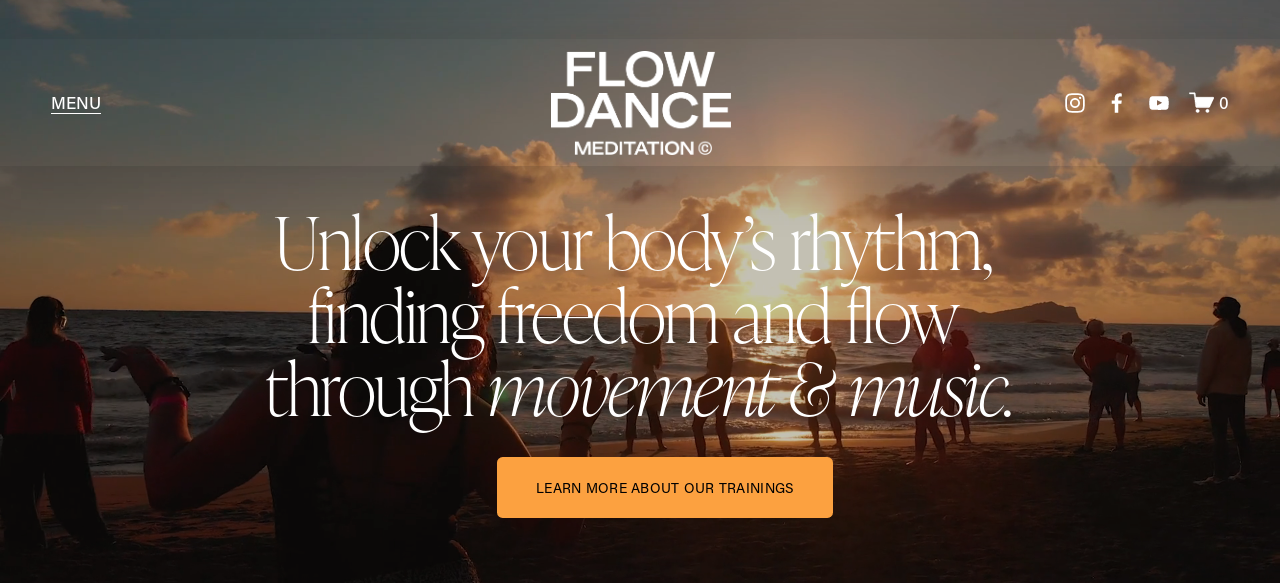

--- FILE ---
content_type: text/html;charset=utf-8
request_url: https://www.flowdancemeditation.com/
body_size: 52681
content:
<!doctype html>
<html xmlns:og="http://opengraphprotocol.org/schema/" xmlns:fb="http://www.facebook.com/2008/fbml" lang="en-GB"  >
  <head>
    <meta http-equiv="X-UA-Compatible" content="IE=edge,chrome=1">
    <meta name="viewport" content="width=device-width, initial-scale=1">
    <!-- This is Squarespace. --><!-- crocodile-bulldog-tw83 -->
<base href="">
<meta charset="utf-8" />
<title>Flow Dance Meditation - Connect, Move &amp; Release</title>
<meta http-equiv="Accept-CH" content="Sec-CH-UA-Platform-Version, Sec-CH-UA-Model" /><link rel="icon" type="image/x-icon" media="(prefers-color-scheme: light)" href="https://images.squarespace-cdn.com/content/v1/66e0a1ebe69833214d0f62a2/09561213-5eb7-4975-9a80-1132727b21df/favicon.ico?format=100w"/>
<link rel="icon" type="image/x-icon" media="(prefers-color-scheme: dark)" href="https://images.squarespace-cdn.com/content/v1/66e0a1ebe69833214d0f62a2/09561213-5eb7-4975-9a80-1132727b21df/favicon.ico?format=100w"/>
<link rel="canonical" href="https://www.flowdancemeditation.com"/>
<meta property="og:site_name" content="Flow Dance Meditation"/>
<meta property="og:title" content="Flow Dance Meditation - Connect, Move &amp; Release"/>
<meta property="og:url" content="https://www.flowdancemeditation.com"/>
<meta property="og:type" content="website"/>
<meta property="og:description" content="Flow Dance Meditation offers conscious dance facilitator training for the wellness industry. Designed to help you heal, release what no longer serves you and embody a more present, liberated self. Join us in Bali or Ibiza 2026 to explore movement, music and self-discovery."/>
<meta property="og:image" content="http://static1.squarespace.com/static/66e0a1ebe69833214d0f62a2/t/67628dd795ff876cc8a95eac/1734512087758/Screenshot+2024-12-18+at+08.40.01.png?format=1500w"/>
<meta property="og:image:width" content="1132"/>
<meta property="og:image:height" content="1130"/>
<meta itemprop="name" content="Flow Dance Meditation - Connect, Move &amp; Release"/>
<meta itemprop="url" content="https://www.flowdancemeditation.com"/>
<meta itemprop="description" content="Flow Dance Meditation offers conscious dance facilitator training for the wellness industry. Designed to help you heal, release what no longer serves you and embody a more present, liberated self. Join us in Bali or Ibiza 2026 to explore movement, music and self-discovery."/>
<meta itemprop="thumbnailUrl" content="http://static1.squarespace.com/static/66e0a1ebe69833214d0f62a2/t/67628dd795ff876cc8a95eac/1734512087758/Screenshot+2024-12-18+at+08.40.01.png?format=1500w"/>
<link rel="image_src" href="http://static1.squarespace.com/static/66e0a1ebe69833214d0f62a2/t/67628dd795ff876cc8a95eac/1734512087758/Screenshot+2024-12-18+at+08.40.01.png?format=1500w" />
<meta itemprop="image" content="http://static1.squarespace.com/static/66e0a1ebe69833214d0f62a2/t/67628dd795ff876cc8a95eac/1734512087758/Screenshot+2024-12-18+at+08.40.01.png?format=1500w"/>
<meta name="twitter:title" content="Flow Dance Meditation - Connect, Move &amp; Release"/>
<meta name="twitter:image" content="http://static1.squarespace.com/static/66e0a1ebe69833214d0f62a2/t/67628dd795ff876cc8a95eac/1734512087758/Screenshot+2024-12-18+at+08.40.01.png?format=1500w"/>
<meta name="twitter:url" content="https://www.flowdancemeditation.com"/>
<meta name="twitter:card" content="summary"/>
<meta name="twitter:description" content="Flow Dance Meditation offers conscious dance facilitator training for the wellness industry. Designed to help you heal, release what no longer serves you and embody a more present, liberated self. Join us in Bali or Ibiza 2026 to explore movement, music and self-discovery."/>
<meta name="description" content="Flow Dance Meditation offers conscious dance facilitator training for the 
wellness industry. Designed to help you heal, release what no longer serves 
you and embody a more present, liberated self. Join us in Bali or Ibiza 
2026 to explore movement, music and self-discovery." />
<link rel="preconnect" href="https://images.squarespace-cdn.com">
<link rel="preconnect" href="https://use.typekit.net" crossorigin>
<link rel="preconnect" href="https://p.typekit.net" crossorigin>
<script type="text/javascript" src="//use.typekit.net/ik/[base64].js" async fetchpriority="high" onload="try{Typekit.load();}catch(e){} document.documentElement.classList.remove('wf-loading');"></script>
<script>document.documentElement.classList.add('wf-loading')</script>
<style>@keyframes fonts-loading { 0%, 99% { color: transparent; } } html.wf-loading * { animation: fonts-loading 3s; }</style>
<link rel="preconnect" href="https://fonts.gstatic.com" crossorigin>
<link rel="stylesheet" href="https://fonts.googleapis.com/css2?family=Poppins:ital,wght@0,500"><script type="text/javascript" crossorigin="anonymous" defer="true" nomodule="nomodule" src="//assets.squarespace.com/@sqs/polyfiller/1.6/legacy.js"></script>
<script type="text/javascript" crossorigin="anonymous" defer="true" src="//assets.squarespace.com/@sqs/polyfiller/1.6/modern.js"></script>
<script type="text/javascript">SQUARESPACE_ROLLUPS = {};</script>
<script>(function(rollups, name) { if (!rollups[name]) { rollups[name] = {}; } rollups[name].js = ["//assets.squarespace.com/universal/scripts-compressed/extract-css-runtime-35742b01bded0b78-min.en-US.js"]; })(SQUARESPACE_ROLLUPS, 'squarespace-extract_css_runtime');</script>
<script crossorigin="anonymous" src="//assets.squarespace.com/universal/scripts-compressed/extract-css-runtime-35742b01bded0b78-min.en-US.js" defer ></script><script>(function(rollups, name) { if (!rollups[name]) { rollups[name] = {}; } rollups[name].js = ["//assets.squarespace.com/universal/scripts-compressed/extract-css-moment-js-vendor-6f2a1f6ec9a41489-min.en-US.js"]; })(SQUARESPACE_ROLLUPS, 'squarespace-extract_css_moment_js_vendor');</script>
<script crossorigin="anonymous" src="//assets.squarespace.com/universal/scripts-compressed/extract-css-moment-js-vendor-6f2a1f6ec9a41489-min.en-US.js" defer ></script><script>(function(rollups, name) { if (!rollups[name]) { rollups[name] = {}; } rollups[name].js = ["//assets.squarespace.com/universal/scripts-compressed/cldr-resource-pack-22ed584d99d9b83d-min.en-US.js"]; })(SQUARESPACE_ROLLUPS, 'squarespace-cldr_resource_pack');</script>
<script crossorigin="anonymous" src="//assets.squarespace.com/universal/scripts-compressed/cldr-resource-pack-22ed584d99d9b83d-min.en-US.js" defer ></script><script>(function(rollups, name) { if (!rollups[name]) { rollups[name] = {}; } rollups[name].js = ["//assets.squarespace.com/universal/scripts-compressed/common-vendors-stable-fbd854d40b0804b7-min.en-US.js"]; })(SQUARESPACE_ROLLUPS, 'squarespace-common_vendors_stable');</script>
<script crossorigin="anonymous" src="//assets.squarespace.com/universal/scripts-compressed/common-vendors-stable-fbd854d40b0804b7-min.en-US.js" defer ></script><script>(function(rollups, name) { if (!rollups[name]) { rollups[name] = {}; } rollups[name].js = ["//assets.squarespace.com/universal/scripts-compressed/common-vendors-4eceb3db532a1896-min.en-US.js"]; })(SQUARESPACE_ROLLUPS, 'squarespace-common_vendors');</script>
<script crossorigin="anonymous" src="//assets.squarespace.com/universal/scripts-compressed/common-vendors-4eceb3db532a1896-min.en-US.js" defer ></script><script>(function(rollups, name) { if (!rollups[name]) { rollups[name] = {}; } rollups[name].js = ["//assets.squarespace.com/universal/scripts-compressed/common-80d8c7e070a7792a-min.en-US.js"]; })(SQUARESPACE_ROLLUPS, 'squarespace-common');</script>
<script crossorigin="anonymous" src="//assets.squarespace.com/universal/scripts-compressed/common-80d8c7e070a7792a-min.en-US.js" defer ></script><script>(function(rollups, name) { if (!rollups[name]) { rollups[name] = {}; } rollups[name].js = ["//assets.squarespace.com/universal/scripts-compressed/commerce-2e1e6d31d0e2030c-min.en-US.js"]; })(SQUARESPACE_ROLLUPS, 'squarespace-commerce');</script>
<script crossorigin="anonymous" src="//assets.squarespace.com/universal/scripts-compressed/commerce-2e1e6d31d0e2030c-min.en-US.js" defer ></script><script>(function(rollups, name) { if (!rollups[name]) { rollups[name] = {}; } rollups[name].css = ["//assets.squarespace.com/universal/styles-compressed/commerce-b16e90b1fba4d359-min.en-US.css"]; })(SQUARESPACE_ROLLUPS, 'squarespace-commerce');</script>
<link rel="stylesheet" type="text/css" href="//assets.squarespace.com/universal/styles-compressed/commerce-b16e90b1fba4d359-min.en-US.css"><script>(function(rollups, name) { if (!rollups[name]) { rollups[name] = {}; } rollups[name].js = ["//assets.squarespace.com/universal/scripts-compressed/user-account-core-b4aa0c8a8a664afe-min.en-US.js"]; })(SQUARESPACE_ROLLUPS, 'squarespace-user_account_core');</script>
<script crossorigin="anonymous" src="//assets.squarespace.com/universal/scripts-compressed/user-account-core-b4aa0c8a8a664afe-min.en-US.js" defer ></script><script>(function(rollups, name) { if (!rollups[name]) { rollups[name] = {}; } rollups[name].css = ["//assets.squarespace.com/universal/styles-compressed/user-account-core-d101a9d3cd0580b1-min.en-US.css"]; })(SQUARESPACE_ROLLUPS, 'squarespace-user_account_core');</script>
<link rel="stylesheet" type="text/css" href="//assets.squarespace.com/universal/styles-compressed/user-account-core-d101a9d3cd0580b1-min.en-US.css"><script>(function(rollups, name) { if (!rollups[name]) { rollups[name] = {}; } rollups[name].js = ["//assets.squarespace.com/universal/scripts-compressed/performance-6c7058b44420b6db-min.en-US.js"]; })(SQUARESPACE_ROLLUPS, 'squarespace-performance');</script>
<script crossorigin="anonymous" src="//assets.squarespace.com/universal/scripts-compressed/performance-6c7058b44420b6db-min.en-US.js" defer ></script><script data-name="static-context">Static = window.Static || {}; Static.SQUARESPACE_CONTEXT = {"betaFeatureFlags":["scripts_defer","campaigns_import_discounts","contacts_and_campaigns_redesign","new_stacked_index","campaigns_discount_section_in_automations","enable_form_submission_trigger","form_block_first_last_name_required","marketing_automations","section-sdk-plp-list-view-atc-button-enabled","marketing_landing_page","supports_versioned_template_assets","campaigns_discount_section_in_blasts","i18n_beta_website_locales","campaigns_thumbnail_layout","member_areas_feature","campaigns_merch_state","campaigns_new_image_layout_picker","modernized-pdp-m2-enabled","commerce-product-forms-rendering","override_block_styles","nested_categories"],"facebookAppId":"314192535267336","facebookApiVersion":"v6.0","rollups":{"squarespace-announcement-bar":{"js":"//assets.squarespace.com/universal/scripts-compressed/announcement-bar-92ab1c4891022f1d-min.en-US.js"},"squarespace-audio-player":{"css":"//assets.squarespace.com/universal/styles-compressed/audio-player-b05f5197a871c566-min.en-US.css","js":"//assets.squarespace.com/universal/scripts-compressed/audio-player-48b2ef79cf1c7ffb-min.en-US.js"},"squarespace-blog-collection-list":{"css":"//assets.squarespace.com/universal/styles-compressed/blog-collection-list-b4046463b72f34e2-min.en-US.css","js":"//assets.squarespace.com/universal/scripts-compressed/blog-collection-list-f78db80fc1cd6fce-min.en-US.js"},"squarespace-calendar-block-renderer":{"css":"//assets.squarespace.com/universal/styles-compressed/calendar-block-renderer-b72d08ba4421f5a0-min.en-US.css","js":"//assets.squarespace.com/universal/scripts-compressed/calendar-block-renderer-550530d9b21148ea-min.en-US.js"},"squarespace-chartjs-helpers":{"css":"//assets.squarespace.com/universal/styles-compressed/chartjs-helpers-96b256171ee039c1-min.en-US.css","js":"//assets.squarespace.com/universal/scripts-compressed/chartjs-helpers-4fd57f343946d08e-min.en-US.js"},"squarespace-comments":{"css":"//assets.squarespace.com/universal/styles-compressed/comments-1005d8fa07d32785-min.en-US.css","js":"//assets.squarespace.com/universal/scripts-compressed/comments-ddbed2e69fd3befa-min.en-US.js"},"squarespace-custom-css-popup":{"css":"//assets.squarespace.com/universal/styles-compressed/custom-css-popup-679a91a14e6e13a0-min.en-US.css","js":"//assets.squarespace.com/universal/scripts-compressed/custom-css-popup-3b7d885fa560921a-min.en-US.js"},"squarespace-dialog":{"css":"//assets.squarespace.com/universal/styles-compressed/dialog-f9093f2d526b94df-min.en-US.css","js":"//assets.squarespace.com/universal/scripts-compressed/dialog-2540b905667f1e8a-min.en-US.js"},"squarespace-events-collection":{"css":"//assets.squarespace.com/universal/styles-compressed/events-collection-b72d08ba4421f5a0-min.en-US.css","js":"//assets.squarespace.com/universal/scripts-compressed/events-collection-3e7891c6b5666deb-min.en-US.js"},"squarespace-form-rendering-utils":{"js":"//assets.squarespace.com/universal/scripts-compressed/form-rendering-utils-c55cb4954532d2e9-min.en-US.js"},"squarespace-forms":{"css":"//assets.squarespace.com/universal/styles-compressed/forms-0afd3c6ac30bbab1-min.en-US.css","js":"//assets.squarespace.com/universal/scripts-compressed/forms-5d3eff1221a2050f-min.en-US.js"},"squarespace-gallery-collection-list":{"css":"//assets.squarespace.com/universal/styles-compressed/gallery-collection-list-b4046463b72f34e2-min.en-US.css","js":"//assets.squarespace.com/universal/scripts-compressed/gallery-collection-list-07747667a3187b76-min.en-US.js"},"squarespace-image-zoom":{"css":"//assets.squarespace.com/universal/styles-compressed/image-zoom-b4046463b72f34e2-min.en-US.css","js":"//assets.squarespace.com/universal/scripts-compressed/image-zoom-60c18dc5f8f599ea-min.en-US.js"},"squarespace-pinterest":{"css":"//assets.squarespace.com/universal/styles-compressed/pinterest-b4046463b72f34e2-min.en-US.css","js":"//assets.squarespace.com/universal/scripts-compressed/pinterest-95bcbc1cf54446d6-min.en-US.js"},"squarespace-popup-overlay":{"css":"//assets.squarespace.com/universal/styles-compressed/popup-overlay-b742b752f5880972-min.en-US.css","js":"//assets.squarespace.com/universal/scripts-compressed/popup-overlay-8103e8e9061090c8-min.en-US.js"},"squarespace-product-quick-view":{"css":"//assets.squarespace.com/universal/styles-compressed/product-quick-view-9548705e5cf7ee87-min.en-US.css","js":"//assets.squarespace.com/universal/scripts-compressed/product-quick-view-1045093de9b77d7f-min.en-US.js"},"squarespace-products-collection-item-v2":{"css":"//assets.squarespace.com/universal/styles-compressed/products-collection-item-v2-b4046463b72f34e2-min.en-US.css","js":"//assets.squarespace.com/universal/scripts-compressed/products-collection-item-v2-e3a3f101748fca6e-min.en-US.js"},"squarespace-products-collection-list-v2":{"css":"//assets.squarespace.com/universal/styles-compressed/products-collection-list-v2-b4046463b72f34e2-min.en-US.css","js":"//assets.squarespace.com/universal/scripts-compressed/products-collection-list-v2-eedc544f4cc56af4-min.en-US.js"},"squarespace-search-page":{"css":"//assets.squarespace.com/universal/styles-compressed/search-page-90a67fc09b9b32c6-min.en-US.css","js":"//assets.squarespace.com/universal/scripts-compressed/search-page-0ff0e020ab1fa1a7-min.en-US.js"},"squarespace-search-preview":{"js":"//assets.squarespace.com/universal/scripts-compressed/search-preview-0cd39e3057f784ac-min.en-US.js"},"squarespace-simple-liking":{"css":"//assets.squarespace.com/universal/styles-compressed/simple-liking-701bf8bbc05ec6aa-min.en-US.css","js":"//assets.squarespace.com/universal/scripts-compressed/simple-liking-c63bf8989a1c119a-min.en-US.js"},"squarespace-social-buttons":{"css":"//assets.squarespace.com/universal/styles-compressed/social-buttons-95032e5fa98e47a5-min.en-US.css","js":"//assets.squarespace.com/universal/scripts-compressed/social-buttons-0d3103d68d9577b7-min.en-US.js"},"squarespace-tourdates":{"css":"//assets.squarespace.com/universal/styles-compressed/tourdates-b4046463b72f34e2-min.en-US.css","js":"//assets.squarespace.com/universal/scripts-compressed/tourdates-6935a85e44fbeb38-min.en-US.js"},"squarespace-website-overlays-manager":{"css":"//assets.squarespace.com/universal/styles-compressed/website-overlays-manager-07ea5a4e004e6710-min.en-US.css","js":"//assets.squarespace.com/universal/scripts-compressed/website-overlays-manager-70d38206948bb16f-min.en-US.js"}},"pageType":2,"website":{"id":"66e0a1ebe69833214d0f62a2","identifier":"crocodile-bulldog-tw83","websiteType":1,"contentModifiedOn":1767902730031,"cloneable":false,"hasBeenCloneable":false,"siteStatus":{},"language":"en-GB","translationLocale":"en-US","formattingLocale":"en-GB","timeZone":"Europe/London","machineTimeZoneOffset":0,"timeZoneOffset":0,"timeZoneAbbr":"GMT","siteTitle":"Flow Dance Meditation","fullSiteTitle":"Flow Dance Meditation - Connect, Move & Release","siteDescription":"","location":{},"logoImageId":"674999ca5c7c65383dbee2c7","socialLogoImageId":"67628dd795ff876cc8a95eac","shareButtonOptions":{"7":true,"1":true,"3":true,"2":true,"6":true,"4":true,"8":true},"logoImageUrl":"//images.squarespace-cdn.com/content/v1/66e0a1ebe69833214d0f62a2/1c034130-9d3c-48e8-bf12-919ce65ed4ab/Flow+Dance+Logo.png","socialLogoImageUrl":"//images.squarespace-cdn.com/content/v1/66e0a1ebe69833214d0f62a2/042dfcf2-c489-4559-8321-1b80f7975ee7/Screenshot+2024-12-18+at+08.40.01.png","authenticUrl":"https://www.flowdancemeditation.com","internalUrl":"https://crocodile-bulldog-tw83.squarespace.com","baseUrl":"https://www.flowdancemeditation.com","primaryDomain":"www.flowdancemeditation.com","sslSetting":3,"isHstsEnabled":true,"socialAccounts":[{"serviceId":64,"screenname":"Instagram","addedOn":1725997547901,"profileUrl":"https://www.instagram.com/flowdancemeditation/","iconEnabled":true,"serviceName":"instagram-unauth"},{"serviceId":60,"screenname":"Facebook","addedOn":1733904343639,"profileUrl":"https://www.facebook.com/flowdancemeditation","iconEnabled":true,"serviceName":"facebook-unauth"},{"serviceId":69,"screenname":"YouTube","addedOn":1733904275226,"profileUrl":"https://www.youtube.com/@LindsayJayLoves","iconEnabled":true,"serviceName":"youtube-unauth"}],"typekitId":"","statsMigrated":false,"imageMetadataProcessingEnabled":false,"screenshotId":"adf7f0dd2a342705109db60e4e6d2b9e3d4c16a5673e78b6c21203d08f09af7c","captchaSettings":{"enabledForDonations":false},"showOwnerLogin":false},"websiteSettings":{"id":"66e0a1ebe69833214d0f62a5","websiteId":"66e0a1ebe69833214d0f62a2","subjects":[],"country":"GB","state":"WLS","simpleLikingEnabled":true,"mobileInfoBarSettings":{"isContactEmailEnabled":false,"isContactPhoneNumberEnabled":false,"isLocationEnabled":false,"isBusinessHoursEnabled":false},"announcementBarSettings":{"style":2,"text":"<p class=\"\" data-rte-preserve-empty=\"true\" style=\"white-space:pre-wrap;\">TRY FLOW DANCE FOR FREE&nbsp; \u25C6&nbsp; ONLINE PRACTICES</p>","clickthroughUrl":{"url":"/try-flow-dance-online-for-free","newWindow":false}},"commentLikesAllowed":true,"commentAnonAllowed":true,"commentThreaded":true,"commentApprovalRequired":false,"commentAvatarsOn":true,"commentSortType":2,"commentFlagThreshold":0,"commentFlagsAllowed":true,"commentEnableByDefault":true,"commentDisableAfterDaysDefault":0,"disqusShortname":"","commentsEnabled":false,"businessHours":{},"storeSettings":{"returnPolicy":null,"termsOfService":null,"privacyPolicy":null,"expressCheckout":false,"continueShoppingLinkUrl":"/","useLightCart":false,"showNoteField":false,"shippingCountryDefaultValue":"US","billToShippingDefaultValue":false,"showShippingPhoneNumber":true,"isShippingPhoneRequired":false,"showBillingPhoneNumber":true,"isBillingPhoneRequired":false,"currenciesSupported":["USD","CAD","GBP","AUD","EUR","CHF","NOK","SEK","DKK","NZD","SGD","MXN","HKD","CZK","ILS","MYR","RUB","PHP","PLN","THB","BRL","ARS","COP","IDR","INR","JPY","ZAR"],"defaultCurrency":"USD","selectedCurrency":"GBP","measurementStandard":1,"showCustomCheckoutForm":false,"checkoutPageMarketingOptInEnabled":true,"enableMailingListOptInByDefault":false,"sameAsRetailLocation":false,"merchandisingSettings":{"scarcityEnabledOnProductItems":false,"scarcityEnabledOnProductBlocks":false,"scarcityMessageType":"DEFAULT_SCARCITY_MESSAGE","scarcityThreshold":10,"multipleQuantityAllowedForServices":true,"restockNotificationsEnabled":false,"restockNotificationsSuccessText":"","restockNotificationsMailingListSignUpEnabled":false,"relatedProductsEnabled":false,"relatedProductsOrdering":"random","soldOutVariantsDropdownDisabled":false,"productComposerOptedIn":false,"productComposerABTestOptedOut":false,"productReviewsEnabled":false},"minimumOrderSubtotalEnabled":false,"minimumOrderSubtotal":{"currency":"GBP","value":"0.00"},"addToCartConfirmationType":2,"isLive":true,"multipleQuantityAllowedForServices":true},"useEscapeKeyToLogin":false,"ssBadgeType":1,"ssBadgePosition":4,"ssBadgeVisibility":1,"ssBadgeDevices":1,"pinterestOverlayOptions":{"mode":"disabled"},"userAccountsSettings":{"loginAllowed":true,"signupAllowed":true}},"cookieSettings":{"isCookieBannerEnabled":false,"isRestrictiveCookiePolicyEnabled":false,"cookieBannerText":"","cookieBannerTheme":"","cookieBannerVariant":"","cookieBannerPosition":"","cookieBannerCtaVariant":"","cookieBannerCtaText":"","cookieBannerAcceptType":"OPT_IN","cookieBannerOptOutCtaText":"","cookieBannerHasOptOut":false,"cookieBannerHasManageCookies":true,"cookieBannerManageCookiesLabel":"","cookieBannerSavedPreferencesText":"","cookieBannerSavedPreferencesLayout":"PILL"},"websiteCloneable":false,"collection":{"title":"Home","id":"66e0a2202db1c74bc6a385f6","fullUrl":"/","type":10,"permissionType":1},"subscribed":false,"appDomain":"squarespace.com","templateTweakable":true,"tweakJSON":{"form-use-theme-colors":"false","header-logo-height":"104px","header-mobile-logo-max-height":"54px","header-vert-padding":"0.9vw","header-width":"Inset","maxPageWidth":"2560px","mobile-header-vert-padding":"6vw","pagePadding":"4vw","tweak-blog-alternating-side-by-side-image-aspect-ratio":"1:1 Square","tweak-blog-alternating-side-by-side-image-spacing":"5%","tweak-blog-alternating-side-by-side-meta-spacing":"15px","tweak-blog-alternating-side-by-side-primary-meta":"Categories","tweak-blog-alternating-side-by-side-read-more-spacing":"5px","tweak-blog-alternating-side-by-side-secondary-meta":"Date","tweak-blog-basic-grid-columns":"3","tweak-blog-basic-grid-image-aspect-ratio":"2:3 Standard (Vertical)","tweak-blog-basic-grid-image-spacing":"30px","tweak-blog-basic-grid-meta-spacing":"15px","tweak-blog-basic-grid-primary-meta":"Author","tweak-blog-basic-grid-read-more-spacing":"15px","tweak-blog-basic-grid-secondary-meta":"Date","tweak-blog-item-custom-width":"60","tweak-blog-item-show-author-profile":"false","tweak-blog-item-width":"Medium","tweak-blog-masonry-columns":"2","tweak-blog-masonry-horizontal-spacing":"150px","tweak-blog-masonry-image-spacing":"25px","tweak-blog-masonry-meta-spacing":"20px","tweak-blog-masonry-primary-meta":"Categories","tweak-blog-masonry-read-more-spacing":"5px","tweak-blog-masonry-secondary-meta":"Date","tweak-blog-masonry-vertical-spacing":"100px","tweak-blog-side-by-side-image-aspect-ratio":"1:1 Square","tweak-blog-side-by-side-image-spacing":"6%","tweak-blog-side-by-side-meta-spacing":"20px","tweak-blog-side-by-side-primary-meta":"Categories","tweak-blog-side-by-side-read-more-spacing":"5px","tweak-blog-side-by-side-secondary-meta":"Date","tweak-blog-single-column-image-spacing":"40px","tweak-blog-single-column-meta-spacing":"30px","tweak-blog-single-column-primary-meta":"Categories","tweak-blog-single-column-read-more-spacing":"30px","tweak-blog-single-column-secondary-meta":"Date","tweak-events-stacked-show-thumbnails":"true","tweak-events-stacked-thumbnail-size":"3:2 Standard","tweak-fixed-header":"false","tweak-fixed-header-style":"Scroll Back","tweak-global-animations-animation-curve":"ease","tweak-global-animations-animation-delay":"0.6s","tweak-global-animations-animation-duration":"0.60s","tweak-global-animations-animation-style":"fade","tweak-global-animations-animation-type":"slide","tweak-global-animations-complexity-level":"detailed","tweak-global-animations-enabled":"true","tweak-portfolio-grid-basic-custom-height":"50","tweak-portfolio-grid-overlay-custom-height":"50","tweak-portfolio-hover-follow-acceleration":"10%","tweak-portfolio-hover-follow-animation-duration":"Medium","tweak-portfolio-hover-follow-animation-type":"Fade","tweak-portfolio-hover-follow-delimiter":"Forward Slash","tweak-portfolio-hover-follow-front":"false","tweak-portfolio-hover-follow-layout":"Inline","tweak-portfolio-hover-follow-size":"75","tweak-portfolio-hover-follow-text-spacing-x":"1.5","tweak-portfolio-hover-follow-text-spacing-y":"1.5","tweak-portfolio-hover-static-animation-duration":"Medium","tweak-portfolio-hover-static-animation-type":"Scale Up","tweak-portfolio-hover-static-delimiter":"Forward Slash","tweak-portfolio-hover-static-front":"false","tweak-portfolio-hover-static-layout":"Stacked","tweak-portfolio-hover-static-size":"75","tweak-portfolio-hover-static-text-spacing-x":"1.5","tweak-portfolio-hover-static-text-spacing-y":"1.5","tweak-portfolio-index-background-animation-duration":"Medium","tweak-portfolio-index-background-animation-type":"Fade","tweak-portfolio-index-background-custom-height":"50","tweak-portfolio-index-background-delimiter":"None","tweak-portfolio-index-background-height":"Large","tweak-portfolio-index-background-horizontal-alignment":"Center","tweak-portfolio-index-background-link-format":"Stacked","tweak-portfolio-index-background-persist":"false","tweak-portfolio-index-background-vertical-alignment":"Middle","tweak-portfolio-index-background-width":"Full Bleed","tweak-transparent-header":"true"},"templateId":"5c5a519771c10ba3470d8101","templateVersion":"7.1","pageFeatures":[1,2,4],"gmRenderKey":"QUl6YVN5Q0JUUk9xNkx1dkZfSUUxcjQ2LVQ0QWVUU1YtMGQ3bXk4","templateScriptsRootUrl":"https://static1.squarespace.com/static/vta/5c5a519771c10ba3470d8101/scripts/","impersonatedSession":false,"tzData":{"zones":[[0,"EU","GMT/BST",null]],"rules":{"EU":[[1981,"max",null,"Mar","lastSun","1:00u","1:00","S"],[1996,"max",null,"Oct","lastSun","1:00u","0",null]]}},"showAnnouncementBar":true,"recaptchaEnterpriseContext":{"recaptchaEnterpriseSiteKey":"6LdDFQwjAAAAAPigEvvPgEVbb7QBm-TkVJdDTlAv"},"i18nContext":{"timeZoneData":{"id":"Europe/London","name":"Greenwich Mean Time"}},"env":"PRODUCTION","visitorFormContext":{"formFieldFormats":{"countries":[{"name":"Afghanistan","code":"AF","phoneCode":"+93"},{"name":"\u00C5land Islands","code":"AX","phoneCode":"+358"},{"name":"Albania","code":"AL","phoneCode":"+355"},{"name":"Algeria","code":"DZ","phoneCode":"+213"},{"name":"American Samoa","code":"AS","phoneCode":"+1"},{"name":"Andorra","code":"AD","phoneCode":"+376"},{"name":"Angola","code":"AO","phoneCode":"+244"},{"name":"Anguilla","code":"AI","phoneCode":"+1"},{"name":"Antigua & Barbuda","code":"AG","phoneCode":"+1"},{"name":"Argentina","code":"AR","phoneCode":"+54"},{"name":"Armenia","code":"AM","phoneCode":"+374"},{"name":"Aruba","code":"AW","phoneCode":"+297"},{"name":"Ascension Island","code":"AC","phoneCode":"+247"},{"name":"Australia","code":"AU","phoneCode":"+61"},{"name":"Austria","code":"AT","phoneCode":"+43"},{"name":"Azerbaijan","code":"AZ","phoneCode":"+994"},{"name":"Bahamas","code":"BS","phoneCode":"+1"},{"name":"Bahrain","code":"BH","phoneCode":"+973"},{"name":"Bangladesh","code":"BD","phoneCode":"+880"},{"name":"Barbados","code":"BB","phoneCode":"+1"},{"name":"Belarus","code":"BY","phoneCode":"+375"},{"name":"Belgium","code":"BE","phoneCode":"+32"},{"name":"Belize","code":"BZ","phoneCode":"+501"},{"name":"Benin","code":"BJ","phoneCode":"+229"},{"name":"Bermuda","code":"BM","phoneCode":"+1"},{"name":"Bhutan","code":"BT","phoneCode":"+975"},{"name":"Bolivia","code":"BO","phoneCode":"+591"},{"name":"Bosnia & Herzegovina","code":"BA","phoneCode":"+387"},{"name":"Botswana","code":"BW","phoneCode":"+267"},{"name":"Brazil","code":"BR","phoneCode":"+55"},{"name":"British Indian Ocean Territory","code":"IO","phoneCode":"+246"},{"name":"British Virgin Islands","code":"VG","phoneCode":"+1"},{"name":"Brunei","code":"BN","phoneCode":"+673"},{"name":"Bulgaria","code":"BG","phoneCode":"+359"},{"name":"Burkina Faso","code":"BF","phoneCode":"+226"},{"name":"Burundi","code":"BI","phoneCode":"+257"},{"name":"Cambodia","code":"KH","phoneCode":"+855"},{"name":"Cameroon","code":"CM","phoneCode":"+237"},{"name":"Canada","code":"CA","phoneCode":"+1"},{"name":"Cape Verde","code":"CV","phoneCode":"+238"},{"name":"Caribbean Netherlands","code":"BQ","phoneCode":"+599"},{"name":"Cayman Islands","code":"KY","phoneCode":"+1"},{"name":"Central African Republic","code":"CF","phoneCode":"+236"},{"name":"Chad","code":"TD","phoneCode":"+235"},{"name":"Chile","code":"CL","phoneCode":"+56"},{"name":"China","code":"CN","phoneCode":"+86"},{"name":"Christmas Island","code":"CX","phoneCode":"+61"},{"name":"Cocos (Keeling) Islands","code":"CC","phoneCode":"+61"},{"name":"Colombia","code":"CO","phoneCode":"+57"},{"name":"Comoros","code":"KM","phoneCode":"+269"},{"name":"Congo - Brazzaville","code":"CG","phoneCode":"+242"},{"name":"Congo - Kinshasa","code":"CD","phoneCode":"+243"},{"name":"Cook Islands","code":"CK","phoneCode":"+682"},{"name":"Costa Rica","code":"CR","phoneCode":"+506"},{"name":"C\u00F4te d\u2019Ivoire","code":"CI","phoneCode":"+225"},{"name":"Croatia","code":"HR","phoneCode":"+385"},{"name":"Cuba","code":"CU","phoneCode":"+53"},{"name":"Cura\u00E7ao","code":"CW","phoneCode":"+599"},{"name":"Cyprus","code":"CY","phoneCode":"+357"},{"name":"Czechia","code":"CZ","phoneCode":"+420"},{"name":"Denmark","code":"DK","phoneCode":"+45"},{"name":"Djibouti","code":"DJ","phoneCode":"+253"},{"name":"Dominica","code":"DM","phoneCode":"+1"},{"name":"Dominican Republic","code":"DO","phoneCode":"+1"},{"name":"Ecuador","code":"EC","phoneCode":"+593"},{"name":"Egypt","code":"EG","phoneCode":"+20"},{"name":"El Salvador","code":"SV","phoneCode":"+503"},{"name":"Equatorial Guinea","code":"GQ","phoneCode":"+240"},{"name":"Eritrea","code":"ER","phoneCode":"+291"},{"name":"Estonia","code":"EE","phoneCode":"+372"},{"name":"Eswatini","code":"SZ","phoneCode":"+268"},{"name":"Ethiopia","code":"ET","phoneCode":"+251"},{"name":"Falkland Islands","code":"FK","phoneCode":"+500"},{"name":"Faroe Islands","code":"FO","phoneCode":"+298"},{"name":"Fiji","code":"FJ","phoneCode":"+679"},{"name":"Finland","code":"FI","phoneCode":"+358"},{"name":"France","code":"FR","phoneCode":"+33"},{"name":"French Guiana","code":"GF","phoneCode":"+594"},{"name":"French Polynesia","code":"PF","phoneCode":"+689"},{"name":"Gabon","code":"GA","phoneCode":"+241"},{"name":"Gambia","code":"GM","phoneCode":"+220"},{"name":"Georgia","code":"GE","phoneCode":"+995"},{"name":"Germany","code":"DE","phoneCode":"+49"},{"name":"Ghana","code":"GH","phoneCode":"+233"},{"name":"Gibraltar","code":"GI","phoneCode":"+350"},{"name":"Greece","code":"GR","phoneCode":"+30"},{"name":"Greenland","code":"GL","phoneCode":"+299"},{"name":"Grenada","code":"GD","phoneCode":"+1"},{"name":"Guadeloupe","code":"GP","phoneCode":"+590"},{"name":"Guam","code":"GU","phoneCode":"+1"},{"name":"Guatemala","code":"GT","phoneCode":"+502"},{"name":"Guernsey","code":"GG","phoneCode":"+44"},{"name":"Guinea","code":"GN","phoneCode":"+224"},{"name":"Guinea-Bissau","code":"GW","phoneCode":"+245"},{"name":"Guyana","code":"GY","phoneCode":"+592"},{"name":"Haiti","code":"HT","phoneCode":"+509"},{"name":"Honduras","code":"HN","phoneCode":"+504"},{"name":"Hong Kong SAR China","code":"HK","phoneCode":"+852"},{"name":"Hungary","code":"HU","phoneCode":"+36"},{"name":"Iceland","code":"IS","phoneCode":"+354"},{"name":"India","code":"IN","phoneCode":"+91"},{"name":"Indonesia","code":"ID","phoneCode":"+62"},{"name":"Iran","code":"IR","phoneCode":"+98"},{"name":"Iraq","code":"IQ","phoneCode":"+964"},{"name":"Ireland","code":"IE","phoneCode":"+353"},{"name":"Isle of Man","code":"IM","phoneCode":"+44"},{"name":"Israel","code":"IL","phoneCode":"+972"},{"name":"Italy","code":"IT","phoneCode":"+39"},{"name":"Jamaica","code":"JM","phoneCode":"+1"},{"name":"Japan","code":"JP","phoneCode":"+81"},{"name":"Jersey","code":"JE","phoneCode":"+44"},{"name":"Jordan","code":"JO","phoneCode":"+962"},{"name":"Kazakhstan","code":"KZ","phoneCode":"+7"},{"name":"Kenya","code":"KE","phoneCode":"+254"},{"name":"Kiribati","code":"KI","phoneCode":"+686"},{"name":"Kosovo","code":"XK","phoneCode":"+383"},{"name":"Kuwait","code":"KW","phoneCode":"+965"},{"name":"Kyrgyzstan","code":"KG","phoneCode":"+996"},{"name":"Laos","code":"LA","phoneCode":"+856"},{"name":"Latvia","code":"LV","phoneCode":"+371"},{"name":"Lebanon","code":"LB","phoneCode":"+961"},{"name":"Lesotho","code":"LS","phoneCode":"+266"},{"name":"Liberia","code":"LR","phoneCode":"+231"},{"name":"Libya","code":"LY","phoneCode":"+218"},{"name":"Liechtenstein","code":"LI","phoneCode":"+423"},{"name":"Lithuania","code":"LT","phoneCode":"+370"},{"name":"Luxembourg","code":"LU","phoneCode":"+352"},{"name":"Macao SAR China","code":"MO","phoneCode":"+853"},{"name":"Madagascar","code":"MG","phoneCode":"+261"},{"name":"Malawi","code":"MW","phoneCode":"+265"},{"name":"Malaysia","code":"MY","phoneCode":"+60"},{"name":"Maldives","code":"MV","phoneCode":"+960"},{"name":"Mali","code":"ML","phoneCode":"+223"},{"name":"Malta","code":"MT","phoneCode":"+356"},{"name":"Marshall Islands","code":"MH","phoneCode":"+692"},{"name":"Martinique","code":"MQ","phoneCode":"+596"},{"name":"Mauritania","code":"MR","phoneCode":"+222"},{"name":"Mauritius","code":"MU","phoneCode":"+230"},{"name":"Mayotte","code":"YT","phoneCode":"+262"},{"name":"Mexico","code":"MX","phoneCode":"+52"},{"name":"Micronesia","code":"FM","phoneCode":"+691"},{"name":"Moldova","code":"MD","phoneCode":"+373"},{"name":"Monaco","code":"MC","phoneCode":"+377"},{"name":"Mongolia","code":"MN","phoneCode":"+976"},{"name":"Montenegro","code":"ME","phoneCode":"+382"},{"name":"Montserrat","code":"MS","phoneCode":"+1"},{"name":"Morocco","code":"MA","phoneCode":"+212"},{"name":"Mozambique","code":"MZ","phoneCode":"+258"},{"name":"Myanmar (Burma)","code":"MM","phoneCode":"+95"},{"name":"Namibia","code":"NA","phoneCode":"+264"},{"name":"Nauru","code":"NR","phoneCode":"+674"},{"name":"Nepal","code":"NP","phoneCode":"+977"},{"name":"Netherlands","code":"NL","phoneCode":"+31"},{"name":"New Caledonia","code":"NC","phoneCode":"+687"},{"name":"New Zealand","code":"NZ","phoneCode":"+64"},{"name":"Nicaragua","code":"NI","phoneCode":"+505"},{"name":"Niger","code":"NE","phoneCode":"+227"},{"name":"Nigeria","code":"NG","phoneCode":"+234"},{"name":"Niue","code":"NU","phoneCode":"+683"},{"name":"Norfolk Island","code":"NF","phoneCode":"+672"},{"name":"Northern Mariana Islands","code":"MP","phoneCode":"+1"},{"name":"North Korea","code":"KP","phoneCode":"+850"},{"name":"North Macedonia","code":"MK","phoneCode":"+389"},{"name":"Norway","code":"NO","phoneCode":"+47"},{"name":"Oman","code":"OM","phoneCode":"+968"},{"name":"Pakistan","code":"PK","phoneCode":"+92"},{"name":"Palau","code":"PW","phoneCode":"+680"},{"name":"Palestinian Territories","code":"PS","phoneCode":"+970"},{"name":"Panama","code":"PA","phoneCode":"+507"},{"name":"Papua New Guinea","code":"PG","phoneCode":"+675"},{"name":"Paraguay","code":"PY","phoneCode":"+595"},{"name":"Peru","code":"PE","phoneCode":"+51"},{"name":"Philippines","code":"PH","phoneCode":"+63"},{"name":"Poland","code":"PL","phoneCode":"+48"},{"name":"Portugal","code":"PT","phoneCode":"+351"},{"name":"Puerto Rico","code":"PR","phoneCode":"+1"},{"name":"Qatar","code":"QA","phoneCode":"+974"},{"name":"R\u00E9union","code":"RE","phoneCode":"+262"},{"name":"Romania","code":"RO","phoneCode":"+40"},{"name":"Russia","code":"RU","phoneCode":"+7"},{"name":"Rwanda","code":"RW","phoneCode":"+250"},{"name":"Samoa","code":"WS","phoneCode":"+685"},{"name":"San Marino","code":"SM","phoneCode":"+378"},{"name":"S\u00E3o Tom\u00E9 & Pr\u00EDncipe","code":"ST","phoneCode":"+239"},{"name":"Saudi Arabia","code":"SA","phoneCode":"+966"},{"name":"Senegal","code":"SN","phoneCode":"+221"},{"name":"Serbia","code":"RS","phoneCode":"+381"},{"name":"Seychelles","code":"SC","phoneCode":"+248"},{"name":"Sierra Leone","code":"SL","phoneCode":"+232"},{"name":"Singapore","code":"SG","phoneCode":"+65"},{"name":"Sint Maarten","code":"SX","phoneCode":"+1"},{"name":"Slovakia","code":"SK","phoneCode":"+421"},{"name":"Slovenia","code":"SI","phoneCode":"+386"},{"name":"Solomon Islands","code":"SB","phoneCode":"+677"},{"name":"Somalia","code":"SO","phoneCode":"+252"},{"name":"South Africa","code":"ZA","phoneCode":"+27"},{"name":"South Korea","code":"KR","phoneCode":"+82"},{"name":"South Sudan","code":"SS","phoneCode":"+211"},{"name":"Spain","code":"ES","phoneCode":"+34"},{"name":"Sri Lanka","code":"LK","phoneCode":"+94"},{"name":"St. Barth\u00E9lemy","code":"BL","phoneCode":"+590"},{"name":"St. Helena","code":"SH","phoneCode":"+290"},{"name":"St. Kitts & Nevis","code":"KN","phoneCode":"+1"},{"name":"St. Lucia","code":"LC","phoneCode":"+1"},{"name":"St. Martin","code":"MF","phoneCode":"+590"},{"name":"St. Pierre & Miquelon","code":"PM","phoneCode":"+508"},{"name":"St. Vincent & Grenadines","code":"VC","phoneCode":"+1"},{"name":"Sudan","code":"SD","phoneCode":"+249"},{"name":"Suriname","code":"SR","phoneCode":"+597"},{"name":"Svalbard & Jan Mayen","code":"SJ","phoneCode":"+47"},{"name":"Sweden","code":"SE","phoneCode":"+46"},{"name":"Switzerland","code":"CH","phoneCode":"+41"},{"name":"Syria","code":"SY","phoneCode":"+963"},{"name":"Taiwan","code":"TW","phoneCode":"+886"},{"name":"Tajikistan","code":"TJ","phoneCode":"+992"},{"name":"Tanzania","code":"TZ","phoneCode":"+255"},{"name":"Thailand","code":"TH","phoneCode":"+66"},{"name":"Timor-Leste","code":"TL","phoneCode":"+670"},{"name":"Togo","code":"TG","phoneCode":"+228"},{"name":"Tokelau","code":"TK","phoneCode":"+690"},{"name":"Tonga","code":"TO","phoneCode":"+676"},{"name":"Trinidad & Tobago","code":"TT","phoneCode":"+1"},{"name":"Tristan da Cunha","code":"TA","phoneCode":"+290"},{"name":"Tunisia","code":"TN","phoneCode":"+216"},{"name":"T\u00FCrkiye","code":"TR","phoneCode":"+90"},{"name":"Turkmenistan","code":"TM","phoneCode":"+993"},{"name":"Turks & Caicos Islands","code":"TC","phoneCode":"+1"},{"name":"Tuvalu","code":"TV","phoneCode":"+688"},{"name":"U.S. Virgin Islands","code":"VI","phoneCode":"+1"},{"name":"Uganda","code":"UG","phoneCode":"+256"},{"name":"Ukraine","code":"UA","phoneCode":"+380"},{"name":"United Arab Emirates","code":"AE","phoneCode":"+971"},{"name":"United Kingdom","code":"GB","phoneCode":"+44"},{"name":"United States","code":"US","phoneCode":"+1"},{"name":"Uruguay","code":"UY","phoneCode":"+598"},{"name":"Uzbekistan","code":"UZ","phoneCode":"+998"},{"name":"Vanuatu","code":"VU","phoneCode":"+678"},{"name":"Vatican City","code":"VA","phoneCode":"+39"},{"name":"Venezuela","code":"VE","phoneCode":"+58"},{"name":"Vietnam","code":"VN","phoneCode":"+84"},{"name":"Wallis & Futuna","code":"WF","phoneCode":"+681"},{"name":"Western Sahara","code":"EH","phoneCode":"+212"},{"name":"Yemen","code":"YE","phoneCode":"+967"},{"name":"Zambia","code":"ZM","phoneCode":"+260"},{"name":"Zimbabwe","code":"ZW","phoneCode":"+263"}],"initialPhoneFormat":{"id":0,"type":"PHONE_NUMBER","country":"GB","labelLocale":"en-US","fields":[{"type":"FIELD","label":"1","identifier":"1","length":4,"required":false,"metadata":{}},{"type":"SEPARATOR","label":" ","identifier":"Space","length":0,"required":false,"metadata":{}},{"type":"FIELD","label":"2","identifier":"2","length":16,"required":false,"metadata":{}}]},"initialNameOrder":"GIVEN_FIRST","initialAddressFormat":{"id":0,"type":"ADDRESS","country":"GB","labelLocale":"en","fields":[{"type":"FIELD","label":"Address Line 1","identifier":"Line1","length":0,"required":true,"metadata":{"autocomplete":"address-line1"}},{"type":"SEPARATOR","label":"\n","identifier":"Newline","length":0,"required":false,"metadata":{}},{"type":"FIELD","label":"Address Line 2","identifier":"Line2","length":0,"required":false,"metadata":{"autocomplete":"address-line2"}},{"type":"SEPARATOR","label":"\n","identifier":"Newline","length":0,"required":false,"metadata":{}},{"type":"FIELD","label":"City / Town","identifier":"City","length":0,"required":true,"metadata":{"autocomplete":"address-level1"}},{"type":"SEPARATOR","label":"\n","identifier":"Newline","length":0,"required":false,"metadata":{}},{"type":"FIELD","label":"Postcode","identifier":"Zip","length":0,"required":true,"metadata":{"autocomplete":"postal-code"}}]}},"localizedStrings":{"validation":{"noValidSelection":"A valid selection must be made.","invalidUrl":"Must be a valid URL.","stringTooLong":"Value should have a length no longer than {0}.","containsInvalidKey":"{0} contains an invalid key.","invalidTwitterUsername":"Must be a valid Twitter username.","valueOutsideRange":"Value must be in the range {0} to {1}.","invalidPassword":"Passwords should not contain whitespace.","missingRequiredSubfields":"{0} is missing required subfields: {1}","invalidCurrency":"Currency value should be formatted like 1234 or 123.99.","invalidMapSize":"Value should contain exactly {0} elements.","subfieldsRequired":"All fields in {0} are required.","formSubmissionFailed":"Form submission failed. Review the following information: {0}.","invalidCountryCode":"Country code should have an optional plus and up to 4 digits.","invalidDate":"This is not a real date.","required":"{0} is required.","invalidStringLength":"Value should be {0} characters long.","invalidEmail":"Email addresses should follow the format user@domain.com.","invalidListLength":"Value should be {0} elements long.","allEmpty":"Please fill out at least one form field.","missingRequiredQuestion":"Missing a required question.","invalidQuestion":"Contained an invalid question.","captchaFailure":"Captcha validation failed. Please try again.","stringTooShort":"Value should have a length of at least {0}.","invalid":"{0} is not valid.","formErrors":"Form Errors","containsInvalidValue":"{0} contains an invalid value.","invalidUnsignedNumber":"Numbers must contain only digits and no other characters.","invalidName":"Valid names contain only letters, numbers, spaces, ', or - characters."},"submit":"Submit","status":{"title":"{@} Block","learnMore":"Learn more"},"name":{"firstName":"First Name","lastName":"Last Name"},"lightbox":{"openForm":"Open Form"},"likert":{"agree":"Agree","stronglyDisagree":"Strongly Disagree","disagree":"Disagree","stronglyAgree":"Strongly Agree","neutral":"Neutral"},"time":{"am":"AM","second":"Second","pm":"PM","minute":"Minute","amPm":"AM/PM","hour":"Hour"},"notFound":"Form not found.","date":{"yyyy":"YYYY","year":"Year","mm":"MM","day":"Day","month":"Month","dd":"DD"},"phone":{"country":"Country","number":"Number","prefix":"Prefix","areaCode":"Area Code","line":"Line"},"submitError":"Unable to submit form. Please try again later.","address":{"stateProvince":"State/Province","country":"Country","zipPostalCode":"Zip/Postal Code","address2":"Address 2","address1":"Address 1","city":"City"},"email":{"signUp":"Sign up for news and updates"},"cannotSubmitDemoForm":"This is a demo form and cannot be submitted.","required":"(required)","invalidData":"Invalid form data."}}};</script><link rel="stylesheet" type="text/css" href="https://definitions.sqspcdn.com/website-component-definition/static-assets/website.components.button/af360579-0f29-4406-9d6b-0b8c87327954_279/website.components.button.styles.css"/><script defer src="https://definitions.sqspcdn.com/website-component-definition/static-assets/website.components.button/af360579-0f29-4406-9d6b-0b8c87327954_279/8830.js"></script><script defer src="https://definitions.sqspcdn.com/website-component-definition/static-assets/website.components.button/af360579-0f29-4406-9d6b-0b8c87327954_279/trigger-animation-runtime.js"></script><script defer src="https://definitions.sqspcdn.com/website-component-definition/static-assets/website.components.button/af360579-0f29-4406-9d6b-0b8c87327954_279/3196.js"></script><script defer src="https://definitions.sqspcdn.com/website-component-definition/static-assets/website.components.button/af360579-0f29-4406-9d6b-0b8c87327954_279/website.components.button.visitor.js"></script><script defer src="https://definitions.sqspcdn.com/website-component-definition/static-assets/website.components.button/af360579-0f29-4406-9d6b-0b8c87327954_279/block-animation-preview-manager.js"></script><script type="application/ld+json">{"url":"https://www.flowdancemeditation.com","name":"Flow Dance Meditation","description":"","image":"//images.squarespace-cdn.com/content/v1/66e0a1ebe69833214d0f62a2/1c034130-9d3c-48e8-bf12-919ce65ed4ab/Flow+Dance+Logo.png","@context":"http://schema.org","@type":"WebSite"}</script><script type="application/ld+json">{"address":"","image":"https://static1.squarespace.com/static/66e0a1ebe69833214d0f62a2/t/674999ca5c7c65383dbee2c7/1767902730031/","openingHours":"","@context":"http://schema.org","@type":"LocalBusiness"}</script><link rel="stylesheet" type="text/css" href="https://static1.squarespace.com/static/versioned-site-css/66e0a1ebe69833214d0f62a2/82/5c5a519771c10ba3470d8101/66e0a1ebe69833214d0f62aa/1727/site.css"/><script>Static.COOKIE_BANNER_CAPABLE = true;</script>
<script>!function(f,b,e,v,n,t,s){if(f.fbq)return;n=f.fbq=function(){n.callMethod?n.callMethod.apply(n,arguments):n.queue.push(arguments)};if(!f._fbq)f._fbq=n;n.push=n;n.loaded=!0;n.version='2.0';n.agent='plsquarespace';n.queue=[];t=b.createElement(e);t.async=!0;t.src=v;s=b.getElementsByTagName(e)[0];s.parentNode.insertBefore(t,s)}(window,document,'script','https://connect.facebook.net/en_US/fbevents.js');fbq('init', '610070948198041');fbq('track', "PageView");</script><!-- End of Squarespace Headers -->
    <link rel="stylesheet" type="text/css" href="https://static1.squarespace.com/static/vta/5c5a519771c10ba3470d8101/versioned-assets/1769025764125-MP1QMOGYUXN8KGDSHN6B/static.css">
  </head>

  <body
    id="collection-66e0a2202db1c74bc6a385f6"
    class="
      form-field-style-solid form-field-shape-square form-field-border-all form-field-checkbox-type-icon form-field-checkbox-fill-solid form-field-checkbox-color-inverted form-field-checkbox-shape-square form-field-checkbox-layout-stack form-field-radio-type-icon form-field-radio-fill-solid form-field-radio-color-normal form-field-radio-shape-pill form-field-radio-layout-stack form-field-survey-fill-solid form-field-survey-color-normal form-field-survey-shape-pill form-field-hover-focus-outline form-submit-button-style-label tweak-portfolio-grid-overlay-width-full tweak-portfolio-grid-overlay-height-small tweak-portfolio-grid-overlay-image-aspect-ratio-43-four-three tweak-portfolio-grid-overlay-text-placement-center tweak-portfolio-grid-overlay-show-text-after-hover image-block-poster-text-alignment-center image-block-card-content-position-center image-block-card-text-alignment-left image-block-overlap-content-position-center image-block-overlap-text-alignment-left image-block-collage-content-position-top image-block-collage-text-alignment-left image-block-stack-text-alignment-left tweak-blog-single-column-width-inset tweak-blog-single-column-text-alignment-center tweak-blog-single-column-image-placement-above tweak-blog-single-column-delimiter-bullet tweak-blog-single-column-read-more-style-show tweak-blog-single-column-primary-meta-categories tweak-blog-single-column-secondary-meta-date tweak-blog-single-column-meta-position-top tweak-blog-single-column-content-excerpt-and-title tweak-blog-item-width-medium tweak-blog-item-text-alignment-left tweak-blog-item-meta-position-above-title tweak-blog-item-show-categories    tweak-blog-item-delimiter-bullet primary-button-style-solid primary-button-shape-rounded secondary-button-style-outline secondary-button-shape-square tertiary-button-style-outline tertiary-button-shape-square tweak-events-stacked-width-inset tweak-events-stacked-height-small tweak-events-stacked-show-past-events tweak-events-stacked-show-thumbnails tweak-events-stacked-thumbnail-size-32-standard tweak-events-stacked-date-style-side-tag tweak-events-stacked-show-time tweak-events-stacked-show-location tweak-events-stacked-ical-gcal-links tweak-events-stacked-show-excerpt  tweak-blog-basic-grid-width-inset tweak-blog-basic-grid-image-aspect-ratio-23-standard-vertical tweak-blog-basic-grid-text-alignment-center tweak-blog-basic-grid-delimiter-bullet tweak-blog-basic-grid-image-placement-above tweak-blog-basic-grid-read-more-style-show tweak-blog-basic-grid-primary-meta-author tweak-blog-basic-grid-secondary-meta-date tweak-blog-basic-grid-excerpt-show header-overlay-alignment-center tweak-portfolio-index-background-link-format-stacked tweak-portfolio-index-background-width-full-bleed tweak-portfolio-index-background-height-large  tweak-portfolio-index-background-vertical-alignment-middle tweak-portfolio-index-background-horizontal-alignment-center tweak-portfolio-index-background-delimiter-none tweak-portfolio-index-background-animation-type-fade tweak-portfolio-index-background-animation-duration-medium tweak-portfolio-hover-follow-layout-inline  tweak-portfolio-hover-follow-delimiter-forward-slash tweak-portfolio-hover-follow-animation-type-fade tweak-portfolio-hover-follow-animation-duration-medium tweak-portfolio-hover-static-layout-stacked  tweak-portfolio-hover-static-delimiter-forward-slash tweak-portfolio-hover-static-animation-type-scale-up tweak-portfolio-hover-static-animation-duration-medium tweak-blog-alternating-side-by-side-width-inset tweak-blog-alternating-side-by-side-image-aspect-ratio-11-square tweak-blog-alternating-side-by-side-text-alignment-left tweak-blog-alternating-side-by-side-read-more-style-show tweak-blog-alternating-side-by-side-image-text-alignment-middle tweak-blog-alternating-side-by-side-delimiter-bullet tweak-blog-alternating-side-by-side-meta-position-top tweak-blog-alternating-side-by-side-primary-meta-categories tweak-blog-alternating-side-by-side-secondary-meta-date tweak-blog-alternating-side-by-side-excerpt-show tweak-global-animations-enabled tweak-global-animations-complexity-level-detailed tweak-global-animations-animation-style-fade tweak-global-animations-animation-type-slide tweak-global-animations-animation-curve-ease tweak-blog-masonry-width-full tweak-blog-masonry-text-alignment-center tweak-blog-masonry-primary-meta-categories tweak-blog-masonry-secondary-meta-date tweak-blog-masonry-meta-position-top tweak-blog-masonry-read-more-style-show tweak-blog-masonry-delimiter-space tweak-blog-masonry-image-placement-above tweak-blog-masonry-excerpt-show header-width-inset tweak-transparent-header  tweak-fixed-header-style-scroll-back tweak-blog-side-by-side-width-inset tweak-blog-side-by-side-image-placement-left tweak-blog-side-by-side-image-aspect-ratio-11-square tweak-blog-side-by-side-primary-meta-categories tweak-blog-side-by-side-secondary-meta-date tweak-blog-side-by-side-meta-position-top tweak-blog-side-by-side-text-alignment-left tweak-blog-side-by-side-image-text-alignment-middle tweak-blog-side-by-side-read-more-style-show tweak-blog-side-by-side-delimiter-bullet tweak-blog-side-by-side-excerpt-show tweak-portfolio-grid-basic-width-inset tweak-portfolio-grid-basic-height-medium tweak-portfolio-grid-basic-image-aspect-ratio-43-four-three tweak-portfolio-grid-basic-text-alignment-left tweak-portfolio-grid-basic-hover-effect-zoom hide-opentable-icons opentable-style-dark tweak-product-quick-view-button-style-floating tweak-product-quick-view-button-position-bottom tweak-product-quick-view-lightbox-excerpt-display-truncate tweak-product-quick-view-lightbox-show-arrows tweak-product-quick-view-lightbox-show-close-button tweak-product-quick-view-lightbox-controls-weight-light native-currency-code-gbp collection-66e0a2202db1c74bc6a385f6 collection-type-page collection-layout-default homepage mobile-style-available sqs-seven-one
      
        
          
            
              
            
          
        
      
    "
    tabindex="-1"
  >
    <div
      id="siteWrapper"
      class="clearfix site-wrapper"
    >
      
      

      












  <header
    data-test="header"
    id="header"
    
    class="
      
        
          bright-inverse
        
      
      header theme-col--primary
    "
    data-section-theme="bright-inverse"
    data-controller="Header"
    data-current-styles="{
  &quot;layout&quot;: &quot;brandingCenter&quot;,
  &quot;action&quot;: {
    &quot;buttonText&quot;: &quot;Get Started&quot;,
    &quot;newWindow&quot;: false
  },
  &quot;showSocial&quot;: true,
  &quot;socialOptions&quot;: {
    &quot;socialBorderShape&quot;: &quot;none&quot;,
    &quot;socialBorderStyle&quot;: &quot;outline&quot;,
    &quot;socialBorderThickness&quot;: {
      &quot;unit&quot;: &quot;px&quot;,
      &quot;value&quot;: 1.0
    }
  },
  &quot;menuOverlayTheme&quot;: &quot;bright-inverse&quot;,
  &quot;menuOverlayAnimation&quot;: &quot;fade&quot;,
  &quot;cartStyle&quot;: &quot;cart&quot;,
  &quot;cartText&quot;: &quot;Cart&quot;,
  &quot;showEmptyCartState&quot;: true,
  &quot;cartOptions&quot;: {
    &quot;iconType&quot;: &quot;solid-7&quot;,
    &quot;cartBorderShape&quot;: &quot;none&quot;,
    &quot;cartBorderStyle&quot;: &quot;outline&quot;,
    &quot;cartBorderThickness&quot;: {
      &quot;unit&quot;: &quot;px&quot;,
      &quot;value&quot;: 1.0
    }
  },
  &quot;showButton&quot;: false,
  &quot;showCart&quot;: true,
  &quot;showAccountLogin&quot;: false,
  &quot;headerStyle&quot;: &quot;dynamic&quot;,
  &quot;languagePicker&quot;: {
    &quot;enabled&quot;: false,
    &quot;iconEnabled&quot;: false,
    &quot;iconType&quot;: &quot;globe&quot;,
    &quot;flagShape&quot;: &quot;shiny&quot;,
    &quot;languageFlags&quot;: [ ]
  },
  &quot;iconOptions&quot;: {
    &quot;desktopDropdownIconOptions&quot;: {
      &quot;size&quot;: {
        &quot;unit&quot;: &quot;em&quot;,
        &quot;value&quot;: 1.0
      },
      &quot;iconSpacing&quot;: {
        &quot;unit&quot;: &quot;em&quot;,
        &quot;value&quot;: 0.35
      },
      &quot;strokeWidth&quot;: {
        &quot;unit&quot;: &quot;px&quot;,
        &quot;value&quot;: 1.0
      },
      &quot;endcapType&quot;: &quot;square&quot;,
      &quot;folderDropdownIcon&quot;: &quot;none&quot;,
      &quot;languagePickerIcon&quot;: &quot;openArrowHead&quot;
    },
    &quot;mobileDropdownIconOptions&quot;: {
      &quot;size&quot;: {
        &quot;unit&quot;: &quot;em&quot;,
        &quot;value&quot;: 1.0
      },
      &quot;iconSpacing&quot;: {
        &quot;unit&quot;: &quot;em&quot;,
        &quot;value&quot;: 0.15
      },
      &quot;strokeWidth&quot;: {
        &quot;unit&quot;: &quot;px&quot;,
        &quot;value&quot;: 0.5
      },
      &quot;endcapType&quot;: &quot;square&quot;,
      &quot;folderDropdownIcon&quot;: &quot;openArrowHead&quot;,
      &quot;languagePickerIcon&quot;: &quot;openArrowHead&quot;
    }
  },
  &quot;mobileOptions&quot;: {
    &quot;layout&quot;: &quot;logoLeftNavRight&quot;,
    &quot;menuIconOptions&quot;: {
      &quot;style&quot;: &quot;doubleLineHamburger&quot;,
      &quot;thickness&quot;: {
        &quot;unit&quot;: &quot;px&quot;,
        &quot;value&quot;: 1.0
      }
    }
  },
  &quot;solidOptions&quot;: {
    &quot;headerOpacity&quot;: {
      &quot;unit&quot;: &quot;%&quot;,
      &quot;value&quot;: 50.0
    },
    &quot;blurBackground&quot;: {
      &quot;enabled&quot;: false,
      &quot;blurRadius&quot;: {
        &quot;unit&quot;: &quot;px&quot;,
        &quot;value&quot;: 12.0
      }
    },
    &quot;backgroundColor&quot;: {
      &quot;type&quot;: &quot;CUSTOM_COLOR&quot;,
      &quot;customColor&quot;: {
        &quot;hslaValue&quot;: {
          &quot;hue&quot;: 0.0,
          &quot;saturation&quot;: 0.0,
          &quot;lightness&quot;: 0.22,
          &quot;alpha&quot;: 1.0
        },
        &quot;userFormat&quot;: &quot;rgb&quot;
      }
    },
    &quot;navigationColor&quot;: {
      &quot;type&quot;: &quot;SITE_PALETTE_COLOR&quot;,
      &quot;sitePaletteColor&quot;: {
        &quot;colorName&quot;: &quot;accent&quot;,
        &quot;alphaModifier&quot;: 1.0
      }
    }
  },
  &quot;gradientOptions&quot;: {
    &quot;gradientType&quot;: &quot;faded&quot;,
    &quot;headerOpacity&quot;: {
      &quot;unit&quot;: &quot;%&quot;,
      &quot;value&quot;: 90.0
    },
    &quot;blurBackground&quot;: {
      &quot;enabled&quot;: false,
      &quot;blurRadius&quot;: {
        &quot;unit&quot;: &quot;px&quot;,
        &quot;value&quot;: 12.0
      }
    },
    &quot;backgroundColor&quot;: {
      &quot;type&quot;: &quot;SITE_PALETTE_COLOR&quot;,
      &quot;sitePaletteColor&quot;: {
        &quot;colorName&quot;: &quot;black&quot;,
        &quot;alphaModifier&quot;: 0.92
      }
    }
  },
  &quot;dropShadowOptions&quot;: {
    &quot;enabled&quot;: true,
    &quot;blur&quot;: {
      &quot;unit&quot;: &quot;px&quot;,
      &quot;value&quot;: 48.0
    },
    &quot;spread&quot;: {
      &quot;unit&quot;: &quot;px&quot;,
      &quot;value&quot;: 12.0
    },
    &quot;distance&quot;: {
      &quot;unit&quot;: &quot;px&quot;,
      &quot;value&quot;: 12.0
    }
  },
  &quot;borderOptions&quot;: {
    &quot;enabled&quot;: false,
    &quot;position&quot;: &quot;allSides&quot;,
    &quot;thickness&quot;: {
      &quot;unit&quot;: &quot;px&quot;,
      &quot;value&quot;: 4.0
    }
  },
  &quot;showPromotedElement&quot;: false,
  &quot;buttonVariant&quot;: &quot;primary&quot;,
  &quot;blurBackground&quot;: {
    &quot;enabled&quot;: false,
    &quot;blurRadius&quot;: {
      &quot;unit&quot;: &quot;px&quot;,
      &quot;value&quot;: 12.0
    }
  },
  &quot;headerOpacity&quot;: {
    &quot;unit&quot;: &quot;%&quot;,
    &quot;value&quot;: 100.0
  }
}"
    data-section-id="header"
    data-header-style="dynamic"
    data-language-picker="{
  &quot;enabled&quot;: false,
  &quot;iconEnabled&quot;: false,
  &quot;iconType&quot;: &quot;globe&quot;,
  &quot;flagShape&quot;: &quot;shiny&quot;,
  &quot;languageFlags&quot;: [ ]
}"
    
    data-first-focusable-element
    tabindex="-1"
    style="
      
      
      
        --solidHeaderBackgroundColor: hsla(0, 0%, 22%, 1);
      
      
        --solidHeaderNavigationColor: hsla(var(--accent-hsl), 1);
      
      
        --gradientHeaderBackgroundColor: hsla(var(--black-hsl), 0.92);
      
      
    "
  >
    <svg  style="display:none" viewBox="0 0 22 22" xmlns="http://www.w3.org/2000/svg">
  <symbol id="circle" >
    <path d="M11.5 17C14.5376 17 17 14.5376 17 11.5C17 8.46243 14.5376 6 11.5 6C8.46243 6 6 8.46243 6 11.5C6 14.5376 8.46243 17 11.5 17Z" fill="none" />
  </symbol>

  <symbol id="circleFilled" >
    <path d="M11.5 17C14.5376 17 17 14.5376 17 11.5C17 8.46243 14.5376 6 11.5 6C8.46243 6 6 8.46243 6 11.5C6 14.5376 8.46243 17 11.5 17Z" />
  </symbol>

  <symbol id="dash" >
    <path d="M11 11H19H3" />
  </symbol>

  <symbol id="squareFilled" >
    <rect x="6" y="6" width="11" height="11" />
  </symbol>

  <symbol id="square" >
    <rect x="7" y="7" width="9" height="9" fill="none" stroke="inherit" />
  </symbol>
  
  <symbol id="plus" >
    <path d="M11 3V19" />
    <path d="M19 11L3 11"/>
  </symbol>
  
  <symbol id="closedArrow" >
    <path d="M11 11V2M11 18.1797L17 11.1477L5 11.1477L11 18.1797Z" fill="none" />
  </symbol>
  
  <symbol id="closedArrowFilled" >
    <path d="M11 11L11 2" stroke="inherit" fill="none"  />
    <path fill-rule="evenodd" clip-rule="evenodd" d="M2.74695 9.38428L19.038 9.38428L10.8925 19.0846L2.74695 9.38428Z" stroke-width="1" />
  </symbol>
  
  <symbol id="closedArrowHead" viewBox="0 0 22 22"  xmlns="http://www.w3.org/2000/symbol">
    <path d="M18 7L11 15L4 7L18 7Z" fill="none" stroke="inherit" />
  </symbol>
  
  
  <symbol id="closedArrowHeadFilled" viewBox="0 0 22 22"  xmlns="http://www.w3.org/2000/symbol">
    <path d="M18.875 6.5L11 15.5L3.125 6.5L18.875 6.5Z" />
  </symbol>
  
  <symbol id="openArrow" >
    <path d="M11 18.3591L11 3" stroke="inherit" fill="none"  />
    <path d="M18 11.5L11 18.5L4 11.5" stroke="inherit" fill="none"  />
  </symbol>
  
  <symbol id="openArrowHead" >
    <path d="M18 7L11 14L4 7" fill="none" />
  </symbol>

  <symbol id="pinchedArrow" >
    <path d="M11 17.3591L11 2" fill="none" />
    <path d="M2 11C5.85455 12.2308 8.81818 14.9038 11 18C13.1818 14.8269 16.1455 12.1538 20 11" fill="none" />
  </symbol>

  <symbol id="pinchedArrowFilled" >
    <path d="M11.05 10.4894C7.04096 8.73759 1.05005 8 1.05005 8C6.20459 11.3191 9.41368 14.1773 11.05 21C12.6864 14.0851 15.8955 11.227 21.05 8C21.05 8 15.0591 8.73759 11.05 10.4894Z" stroke-width="1"/>
    <path d="M11 11L11 1" fill="none"/>
  </symbol>

  <symbol id="pinchedArrowHead" >
    <path d="M2 7.24091C5.85455 8.40454 8.81818 10.9318 11 13.8591C13.1818 10.8591 16.1455 8.33181 20 7.24091"  fill="none" />
  </symbol>
  
  <symbol id="pinchedArrowHeadFilled" >
    <path d="M11.05 7.1591C7.04096 5.60456 1.05005 4.95001 1.05005 4.95001C6.20459 7.89547 9.41368 10.4318 11.05 16.4864C12.6864 10.35 15.8955 7.81365 21.05 4.95001C21.05 4.95001 15.0591 5.60456 11.05 7.1591Z" />
  </symbol>

</svg>
    
  <script>
    function shouldShowAnnouncementBar() {
      try {
        if (!window.Static.SQUARESPACE_CONTEXT.showAnnouncementBar) {
          return false;
        }
        var localDataStr = localStorage.getItem('squarespace-announcement-bar');
        if (localDataStr && JSON.parse(localDataStr).closed) {
          return false;
        }
        return true;
      } catch(e) {
        console.error(e);
        return true;
      }
    }
    if (shouldShowAnnouncementBar()) {
      document.body.classList.add('announcement-bar-reserved-space');
    }
    //# sourceURL=reserveSpaceForAnnouncementBar.js
  </script>

<div class="sqs-announcement-bar-dropzone"></div>

    <div class="header-announcement-bar-wrapper">
      
      <a
        href="#page"
        class="header-skip-link sqs-button-element--primary"
      >
        Skip to Content
      </a>
      


<style>
    @supports (-webkit-backdrop-filter: none) or (backdrop-filter: none) {
        .header-blur-background {
            
            
        }
    }
</style>
      <div
        class="header-border"
        data-header-style="dynamic"
        data-header-border="false"
        data-test="header-border"
        style="




"
      ></div>
      <div
        class="header-dropshadow"
        data-header-style="dynamic"
        data-header-dropshadow="true"
        data-test="header-dropshadow"
        style="
  box-shadow: 0px 12px 48px 12px;
"
      ></div>
      
      

      <div class='header-inner container--fluid
        
          header-layout--with-commerce
        
        
        
         header-mobile-layout-logo-left-nav-right
        
        
        
        
        
        
        
        
        
         header-layout-branding-center
        
        
        
        
        
        '
        data-test="header-inner"
        >
        <!-- Background -->
        <div class="header-background theme-bg--primary"></div>

        <div class="header-display-desktop" data-content-field="site-title">
          

          

          

          

          

          
          
            


<style>
  .top-bun, 
  .patty, 
  .bottom-bun {
    height: 1px;
  }
</style>

<!-- Burger -->
<div class="header-burger

  menu-overlay-has-visible-non-navigation-items

" data-animation-role="header-element">
  <button class="header-burger-btn burger" data-test="header-burger">
    <span hidden class="js-header-burger-open-title visually-hidden">Open Menu</span>
    <span hidden class="js-header-burger-close-title visually-hidden">Close Menu</span>
    <div class="burger-box">
      <div class="burger-inner header-menu-icon-doubleLineHamburger">
        <div class="top-bun"></div>
        <div class="patty"></div>
        <div class="bottom-bun"></div>
      </div>
    </div>
  </button>
</div>

            
            <!-- Social -->
            
              
            
          
            
            <!-- Title and nav wrapper -->
            <div class="header-title-nav-wrapper">
              

              

              
                
                <!-- Nav -->
                <div class="header-nav">
                  <div class="header-nav-wrapper">
                    <nav class="header-nav-list">
                      


  
    <div class="header-nav-item header-nav-item--folder header-nav-item--active">
      <button
        class="header-nav-folder-title"
        data-href="/menu-1"
        data-animation-role="header-element"
        aria-expanded="false"
        aria-controls="menu"
        
          
          aria-current="true"
        
      >
      <span class="header-nav-folder-title-text">
        MENU
      </span>
      </button>
      <div class="header-nav-folder-content" id="menu">
        
          
            <div class="header-nav-folder-item header-nav-folder-item--active">
              <a
                href="/"
                
                  aria-current="page"
                
              >
                <span class="header-nav-folder-item-content">
                  Home
                </span>
              </a>
            </div>
          
          
        
          
            <div class="header-nav-folder-item">
              <a
                href="/guided-audio-journeys"
                
              >
                <span class="header-nav-folder-item-content">
                  Guided Audio Journeys
                </span>
              </a>
            </div>
          
          
        
          
            <div class="header-nav-folder-item">
              <a
                href="/facilitator-training"
                
              >
                <span class="header-nav-folder-item-content">
                  Facilitator Training
                </span>
              </a>
            </div>
          
          
        
          
            <div class="header-nav-folder-item">
              <a
                href="/training-immersion-info"
                
              >
                <span class="header-nav-folder-item-content">
                  Facilitator Training Immersion Info
                </span>
              </a>
            </div>
          
          
        
          
            <div class="header-nav-folder-item">
              <a
                href="/try-flow-dance-online-for-free"
                
              >
                <span class="header-nav-folder-item-content">
                  Try For FREE
                </span>
              </a>
            </div>
          
          
        
          
            <div class="header-nav-folder-item">
              <a
                href="/flow-dance-blog"
                
              >
                <span class="header-nav-folder-item-content">
                  Flow Dance Blog
                </span>
              </a>
            </div>
          
          
        
          
            <div class="header-nav-folder-item">
              <a
                href="/contact"
                
              >
                <span class="header-nav-folder-item-content">
                  Contact
                </span>
              </a>
            </div>
          
          
        
      </div>
    </div>
  
  



                    </nav>
                  </div>
                </div>
              
                
                <!-- Title -->
                
                  <div
                    class="
                      header-title
                      
                    "
                    data-animation-role="header-element"
                  >
                    
                      <div class="header-title-logo">
                        <a href="/" data-animation-role="header-element">
                        
<img elementtiming="nbf-header-logo-desktop" src="//images.squarespace-cdn.com/content/v1/66e0a1ebe69833214d0f62a2/1c034130-9d3c-48e8-bf12-919ce65ed4ab/Flow+Dance+Logo.png?format=1500w" alt="Flow Dance Meditation" style="display:block" fetchpriority="high" loading="eager" decoding="async" data-loader="raw">

                        </a>
                      </div>

                    
                    
                  </div>
                
              
              
            </div>
          
            
            <!-- Actions -->
            <div class="header-actions header-actions--right">
              
                
              
              
                
                  <div class="header-actions-action header-actions-action--social">
                    
                      
                        <a class="icon icon--fill  header-icon header-icon-border-shape-none header-icon-border-style-outline"  href="https://www.instagram.com/flowdancemeditation/" target="_blank" aria-label="Instagram">
                          <svg viewBox="23 23 64 64">
                            <use xlink:href="#instagram-unauth-icon" width="110" height="110"></use>
                          </svg>
                        </a>
                      
                        <a class="icon icon--fill  header-icon header-icon-border-shape-none header-icon-border-style-outline"  href="https://www.facebook.com/flowdancemeditation" target="_blank" aria-label="Facebook">
                          <svg viewBox="23 23 64 64">
                            <use xlink:href="#facebook-unauth-icon" width="110" height="110"></use>
                          </svg>
                        </a>
                      
                        <a class="icon icon--fill  header-icon header-icon-border-shape-none header-icon-border-style-outline"  href="https://www.youtube.com/@LindsayJayLoves" target="_blank" aria-label="YouTube">
                          <svg viewBox="23 23 64 64">
                            <use xlink:href="#youtube-unauth-icon" width="110" height="110"></use>
                          </svg>
                        </a>
                      
                    
                  </div>
                
              

              

            
            

              

              

              

              

              
            

              
              <div class="showOnMobile">
                
                  
                
                
                  
                    
                <div class="header-actions-action header-actions-action--cart">
                  <a href="/cart" class="cart-style-icon icon--stroke icon--fill icon--cart sqs-custom-cart  header-icon  show-empty-cart-state cart-quantity-zero header-icon-border-shape-none header-icon-border-style-outline" >
                    <span class="Cart-inner">
                      



  <svg class="icon icon--cart" width="61" height="49" viewBox="0 0 61 49">
  <path fill-rule="evenodd" clip-rule="evenodd" d="M0.5 2C0.5 1.17157 1.17157 0.5 2 0.5H13.6362C14.3878 0.5 15.0234 1.05632 15.123 1.80135L16.431 11.5916H59C59.5122 11.5916 59.989 11.8529 60.2645 12.2847C60.54 12.7165 60.5762 13.2591 60.3604 13.7236L50.182 35.632C49.9361 36.1614 49.4054 36.5 48.8217 36.5H18.0453C17.2937 36.5 16.6581 35.9437 16.5585 35.1987L12.3233 3.5H2C1.17157 3.5 0.5 2.82843 0.5 2ZM16.8319 14.5916L19.3582 33.5H47.8646L56.6491 14.5916H16.8319Z" />
  <path d="M18.589 35H49.7083L60 13H16L18.589 35Z" />
  <path d="M21 49C23.2091 49 25 47.2091 25 45C25 42.7909 23.2091 41 21 41C18.7909 41 17 42.7909 17 45C17 47.2091 18.7909 49 21 49Z" />
  <path d="M45 49C47.2091 49 49 47.2091 49 45C49 42.7909 47.2091 41 45 41C42.7909 41 41 42.7909 41 45C41 47.2091 42.7909 49 45 49Z" />
</svg>

                      <div class="icon-cart-quantity">
                        
                <span class="cart-quantity-container">
                  
                    <span class="sqs-cart-quantity">0</span>
                  
                </span>
              
                      </div>
                    </span>
                  </a>
                </div>
              
                  
                  
                
              
                
              </div>

              
              <div class="showOnDesktop">
                
                  
                
                
                  
                    
                <div class="header-actions-action header-actions-action--cart">
                  <a href="/cart" class="cart-style-icon icon--stroke icon--fill icon--cart sqs-custom-cart  header-icon  show-empty-cart-state cart-quantity-zero header-icon-border-shape-none header-icon-border-style-outline" >
                    <span class="Cart-inner">
                      



  <svg class="icon icon--cart" width="61" height="49" viewBox="0 0 61 49">
  <path fill-rule="evenodd" clip-rule="evenodd" d="M0.5 2C0.5 1.17157 1.17157 0.5 2 0.5H13.6362C14.3878 0.5 15.0234 1.05632 15.123 1.80135L16.431 11.5916H59C59.5122 11.5916 59.989 11.8529 60.2645 12.2847C60.54 12.7165 60.5762 13.2591 60.3604 13.7236L50.182 35.632C49.9361 36.1614 49.4054 36.5 48.8217 36.5H18.0453C17.2937 36.5 16.6581 35.9437 16.5585 35.1987L12.3233 3.5H2C1.17157 3.5 0.5 2.82843 0.5 2ZM16.8319 14.5916L19.3582 33.5H47.8646L56.6491 14.5916H16.8319Z" />
  <path d="M18.589 35H49.7083L60 13H16L18.589 35Z" />
  <path d="M21 49C23.2091 49 25 47.2091 25 45C25 42.7909 23.2091 41 21 41C18.7909 41 17 42.7909 17 45C17 47.2091 18.7909 49 21 49Z" />
  <path d="M45 49C47.2091 49 49 47.2091 49 45C49 42.7909 47.2091 41 45 41C42.7909 41 41 42.7909 41 45C41 47.2091 42.7909 49 45 49Z" />
</svg>

                      <div class="icon-cart-quantity">
                        
                <span class="cart-quantity-container">
                  
                    <span class="sqs-cart-quantity">0</span>
                  
                </span>
              
                      </div>
                    </span>
                  </a>
                </div>
              
                  
                  
                
              
                
              </div>

              
            </div>
          
          
          
          
          
          

        </div>
        <div class="header-display-mobile" data-content-field="site-title">
          
            
            <!-- Social -->
            
              
            
          
            
            <!-- Title and nav wrapper -->
            <div class="header-title-nav-wrapper">
              

              

              
                
                <!-- Nav -->
                <div class="header-nav">
                  <div class="header-nav-wrapper">
                    <nav class="header-nav-list">
                      


  
    <div class="header-nav-item header-nav-item--folder header-nav-item--active">
      <button
        class="header-nav-folder-title"
        data-href="/menu-1"
        data-animation-role="header-element"
        aria-expanded="false"
        aria-controls="menu"
        
          
          aria-current="true"
        
      >
      <span class="header-nav-folder-title-text">
        MENU
      </span>
      </button>
      <div class="header-nav-folder-content" id="menu">
        
          
            <div class="header-nav-folder-item header-nav-folder-item--active">
              <a
                href="/"
                
                  aria-current="page"
                
              >
                <span class="header-nav-folder-item-content">
                  Home
                </span>
              </a>
            </div>
          
          
        
          
            <div class="header-nav-folder-item">
              <a
                href="/guided-audio-journeys"
                
              >
                <span class="header-nav-folder-item-content">
                  Guided Audio Journeys
                </span>
              </a>
            </div>
          
          
        
          
            <div class="header-nav-folder-item">
              <a
                href="/facilitator-training"
                
              >
                <span class="header-nav-folder-item-content">
                  Facilitator Training
                </span>
              </a>
            </div>
          
          
        
          
            <div class="header-nav-folder-item">
              <a
                href="/training-immersion-info"
                
              >
                <span class="header-nav-folder-item-content">
                  Facilitator Training Immersion Info
                </span>
              </a>
            </div>
          
          
        
          
            <div class="header-nav-folder-item">
              <a
                href="/try-flow-dance-online-for-free"
                
              >
                <span class="header-nav-folder-item-content">
                  Try For FREE
                </span>
              </a>
            </div>
          
          
        
          
            <div class="header-nav-folder-item">
              <a
                href="/flow-dance-blog"
                
              >
                <span class="header-nav-folder-item-content">
                  Flow Dance Blog
                </span>
              </a>
            </div>
          
          
        
          
            <div class="header-nav-folder-item">
              <a
                href="/contact"
                
              >
                <span class="header-nav-folder-item-content">
                  Contact
                </span>
              </a>
            </div>
          
          
        
      </div>
    </div>
  
  



                    </nav>
                  </div>
                </div>
              
                
                <!-- Title -->
                
                  <div
                    class="
                      header-title
                      
                    "
                    data-animation-role="header-element"
                  >
                    
                      <div class="header-title-logo">
                        <a href="/" data-animation-role="header-element">
                        
<img elementtiming="nbf-header-logo-desktop" src="//images.squarespace-cdn.com/content/v1/66e0a1ebe69833214d0f62a2/1c034130-9d3c-48e8-bf12-919ce65ed4ab/Flow+Dance+Logo.png?format=1500w" alt="Flow Dance Meditation" style="display:block" fetchpriority="high" loading="eager" decoding="async" data-loader="raw">

                        </a>
                      </div>

                    
                    
                  </div>
                
              
              
            </div>
          
            
            <!-- Actions -->
            <div class="header-actions header-actions--right">
              
                
              
              
                
                  <div class="header-actions-action header-actions-action--social">
                    
                      
                        <a class="icon icon--fill  header-icon header-icon-border-shape-none header-icon-border-style-outline"  href="https://www.instagram.com/flowdancemeditation/" target="_blank" aria-label="Instagram">
                          <svg viewBox="23 23 64 64">
                            <use xlink:href="#instagram-unauth-icon" width="110" height="110"></use>
                          </svg>
                        </a>
                      
                        <a class="icon icon--fill  header-icon header-icon-border-shape-none header-icon-border-style-outline"  href="https://www.facebook.com/flowdancemeditation" target="_blank" aria-label="Facebook">
                          <svg viewBox="23 23 64 64">
                            <use xlink:href="#facebook-unauth-icon" width="110" height="110"></use>
                          </svg>
                        </a>
                      
                        <a class="icon icon--fill  header-icon header-icon-border-shape-none header-icon-border-style-outline"  href="https://www.youtube.com/@LindsayJayLoves" target="_blank" aria-label="YouTube">
                          <svg viewBox="23 23 64 64">
                            <use xlink:href="#youtube-unauth-icon" width="110" height="110"></use>
                          </svg>
                        </a>
                      
                    
                  </div>
                
              

              

            
            

              

              

              

              

              
            

              
              <div class="showOnMobile">
                
                  
                
                
                  
                    
                <div class="header-actions-action header-actions-action--cart">
                  <a href="/cart" class="cart-style-icon icon--stroke icon--fill icon--cart sqs-custom-cart  header-icon  show-empty-cart-state cart-quantity-zero header-icon-border-shape-none header-icon-border-style-outline" >
                    <span class="Cart-inner">
                      



  <svg class="icon icon--cart" width="61" height="49" viewBox="0 0 61 49">
  <path fill-rule="evenodd" clip-rule="evenodd" d="M0.5 2C0.5 1.17157 1.17157 0.5 2 0.5H13.6362C14.3878 0.5 15.0234 1.05632 15.123 1.80135L16.431 11.5916H59C59.5122 11.5916 59.989 11.8529 60.2645 12.2847C60.54 12.7165 60.5762 13.2591 60.3604 13.7236L50.182 35.632C49.9361 36.1614 49.4054 36.5 48.8217 36.5H18.0453C17.2937 36.5 16.6581 35.9437 16.5585 35.1987L12.3233 3.5H2C1.17157 3.5 0.5 2.82843 0.5 2ZM16.8319 14.5916L19.3582 33.5H47.8646L56.6491 14.5916H16.8319Z" />
  <path d="M18.589 35H49.7083L60 13H16L18.589 35Z" />
  <path d="M21 49C23.2091 49 25 47.2091 25 45C25 42.7909 23.2091 41 21 41C18.7909 41 17 42.7909 17 45C17 47.2091 18.7909 49 21 49Z" />
  <path d="M45 49C47.2091 49 49 47.2091 49 45C49 42.7909 47.2091 41 45 41C42.7909 41 41 42.7909 41 45C41 47.2091 42.7909 49 45 49Z" />
</svg>

                      <div class="icon-cart-quantity">
                        
                <span class="cart-quantity-container">
                  
                    <span class="sqs-cart-quantity">0</span>
                  
                </span>
              
                      </div>
                    </span>
                  </a>
                </div>
              
                  
                  
                
              
                
              </div>

              
              <div class="showOnDesktop">
                
                  
                
                
                  
                    
                <div class="header-actions-action header-actions-action--cart">
                  <a href="/cart" class="cart-style-icon icon--stroke icon--fill icon--cart sqs-custom-cart  header-icon  show-empty-cart-state cart-quantity-zero header-icon-border-shape-none header-icon-border-style-outline" >
                    <span class="Cart-inner">
                      



  <svg class="icon icon--cart" width="61" height="49" viewBox="0 0 61 49">
  <path fill-rule="evenodd" clip-rule="evenodd" d="M0.5 2C0.5 1.17157 1.17157 0.5 2 0.5H13.6362C14.3878 0.5 15.0234 1.05632 15.123 1.80135L16.431 11.5916H59C59.5122 11.5916 59.989 11.8529 60.2645 12.2847C60.54 12.7165 60.5762 13.2591 60.3604 13.7236L50.182 35.632C49.9361 36.1614 49.4054 36.5 48.8217 36.5H18.0453C17.2937 36.5 16.6581 35.9437 16.5585 35.1987L12.3233 3.5H2C1.17157 3.5 0.5 2.82843 0.5 2ZM16.8319 14.5916L19.3582 33.5H47.8646L56.6491 14.5916H16.8319Z" />
  <path d="M18.589 35H49.7083L60 13H16L18.589 35Z" />
  <path d="M21 49C23.2091 49 25 47.2091 25 45C25 42.7909 23.2091 41 21 41C18.7909 41 17 42.7909 17 45C17 47.2091 18.7909 49 21 49Z" />
  <path d="M45 49C47.2091 49 49 47.2091 49 45C49 42.7909 47.2091 41 45 41C42.7909 41 41 42.7909 41 45C41 47.2091 42.7909 49 45 49Z" />
</svg>

                      <div class="icon-cart-quantity">
                        
                <span class="cart-quantity-container">
                  
                    <span class="sqs-cart-quantity">0</span>
                  
                </span>
              
                      </div>
                    </span>
                  </a>
                </div>
              
                  
                  
                
              
                
              </div>

              
            </div>
          
            


<style>
  .top-bun, 
  .patty, 
  .bottom-bun {
    height: 1px;
  }
</style>

<!-- Burger -->
<div class="header-burger

  menu-overlay-has-visible-non-navigation-items

" data-animation-role="header-element">
  <button class="header-burger-btn burger" data-test="header-burger">
    <span hidden class="js-header-burger-open-title visually-hidden">Open Menu</span>
    <span hidden class="js-header-burger-close-title visually-hidden">Close Menu</span>
    <div class="burger-box">
      <div class="burger-inner header-menu-icon-doubleLineHamburger">
        <div class="top-bun"></div>
        <div class="patty"></div>
        <div class="bottom-bun"></div>
      </div>
    </div>
  </button>
</div>

          
          
          
          
          
        </div>
      </div>
    </div>
    <!-- (Mobile) Menu Navigation -->
    <div class="header-menu header-menu--folder-list
      bright-inverse
      
      
      
      
      "
      data-section-theme="bright-inverse"
      data-current-styles="{
  &quot;layout&quot;: &quot;brandingCenter&quot;,
  &quot;action&quot;: {
    &quot;buttonText&quot;: &quot;Get Started&quot;,
    &quot;newWindow&quot;: false
  },
  &quot;showSocial&quot;: true,
  &quot;socialOptions&quot;: {
    &quot;socialBorderShape&quot;: &quot;none&quot;,
    &quot;socialBorderStyle&quot;: &quot;outline&quot;,
    &quot;socialBorderThickness&quot;: {
      &quot;unit&quot;: &quot;px&quot;,
      &quot;value&quot;: 1.0
    }
  },
  &quot;menuOverlayTheme&quot;: &quot;bright-inverse&quot;,
  &quot;menuOverlayAnimation&quot;: &quot;fade&quot;,
  &quot;cartStyle&quot;: &quot;cart&quot;,
  &quot;cartText&quot;: &quot;Cart&quot;,
  &quot;showEmptyCartState&quot;: true,
  &quot;cartOptions&quot;: {
    &quot;iconType&quot;: &quot;solid-7&quot;,
    &quot;cartBorderShape&quot;: &quot;none&quot;,
    &quot;cartBorderStyle&quot;: &quot;outline&quot;,
    &quot;cartBorderThickness&quot;: {
      &quot;unit&quot;: &quot;px&quot;,
      &quot;value&quot;: 1.0
    }
  },
  &quot;showButton&quot;: false,
  &quot;showCart&quot;: true,
  &quot;showAccountLogin&quot;: false,
  &quot;headerStyle&quot;: &quot;dynamic&quot;,
  &quot;languagePicker&quot;: {
    &quot;enabled&quot;: false,
    &quot;iconEnabled&quot;: false,
    &quot;iconType&quot;: &quot;globe&quot;,
    &quot;flagShape&quot;: &quot;shiny&quot;,
    &quot;languageFlags&quot;: [ ]
  },
  &quot;iconOptions&quot;: {
    &quot;desktopDropdownIconOptions&quot;: {
      &quot;size&quot;: {
        &quot;unit&quot;: &quot;em&quot;,
        &quot;value&quot;: 1.0
      },
      &quot;iconSpacing&quot;: {
        &quot;unit&quot;: &quot;em&quot;,
        &quot;value&quot;: 0.35
      },
      &quot;strokeWidth&quot;: {
        &quot;unit&quot;: &quot;px&quot;,
        &quot;value&quot;: 1.0
      },
      &quot;endcapType&quot;: &quot;square&quot;,
      &quot;folderDropdownIcon&quot;: &quot;none&quot;,
      &quot;languagePickerIcon&quot;: &quot;openArrowHead&quot;
    },
    &quot;mobileDropdownIconOptions&quot;: {
      &quot;size&quot;: {
        &quot;unit&quot;: &quot;em&quot;,
        &quot;value&quot;: 1.0
      },
      &quot;iconSpacing&quot;: {
        &quot;unit&quot;: &quot;em&quot;,
        &quot;value&quot;: 0.15
      },
      &quot;strokeWidth&quot;: {
        &quot;unit&quot;: &quot;px&quot;,
        &quot;value&quot;: 0.5
      },
      &quot;endcapType&quot;: &quot;square&quot;,
      &quot;folderDropdownIcon&quot;: &quot;openArrowHead&quot;,
      &quot;languagePickerIcon&quot;: &quot;openArrowHead&quot;
    }
  },
  &quot;mobileOptions&quot;: {
    &quot;layout&quot;: &quot;logoLeftNavRight&quot;,
    &quot;menuIconOptions&quot;: {
      &quot;style&quot;: &quot;doubleLineHamburger&quot;,
      &quot;thickness&quot;: {
        &quot;unit&quot;: &quot;px&quot;,
        &quot;value&quot;: 1.0
      }
    }
  },
  &quot;solidOptions&quot;: {
    &quot;headerOpacity&quot;: {
      &quot;unit&quot;: &quot;%&quot;,
      &quot;value&quot;: 50.0
    },
    &quot;blurBackground&quot;: {
      &quot;enabled&quot;: false,
      &quot;blurRadius&quot;: {
        &quot;unit&quot;: &quot;px&quot;,
        &quot;value&quot;: 12.0
      }
    },
    &quot;backgroundColor&quot;: {
      &quot;type&quot;: &quot;CUSTOM_COLOR&quot;,
      &quot;customColor&quot;: {
        &quot;hslaValue&quot;: {
          &quot;hue&quot;: 0.0,
          &quot;saturation&quot;: 0.0,
          &quot;lightness&quot;: 0.22,
          &quot;alpha&quot;: 1.0
        },
        &quot;userFormat&quot;: &quot;rgb&quot;
      }
    },
    &quot;navigationColor&quot;: {
      &quot;type&quot;: &quot;SITE_PALETTE_COLOR&quot;,
      &quot;sitePaletteColor&quot;: {
        &quot;colorName&quot;: &quot;accent&quot;,
        &quot;alphaModifier&quot;: 1.0
      }
    }
  },
  &quot;gradientOptions&quot;: {
    &quot;gradientType&quot;: &quot;faded&quot;,
    &quot;headerOpacity&quot;: {
      &quot;unit&quot;: &quot;%&quot;,
      &quot;value&quot;: 90.0
    },
    &quot;blurBackground&quot;: {
      &quot;enabled&quot;: false,
      &quot;blurRadius&quot;: {
        &quot;unit&quot;: &quot;px&quot;,
        &quot;value&quot;: 12.0
      }
    },
    &quot;backgroundColor&quot;: {
      &quot;type&quot;: &quot;SITE_PALETTE_COLOR&quot;,
      &quot;sitePaletteColor&quot;: {
        &quot;colorName&quot;: &quot;black&quot;,
        &quot;alphaModifier&quot;: 0.92
      }
    }
  },
  &quot;dropShadowOptions&quot;: {
    &quot;enabled&quot;: true,
    &quot;blur&quot;: {
      &quot;unit&quot;: &quot;px&quot;,
      &quot;value&quot;: 48.0
    },
    &quot;spread&quot;: {
      &quot;unit&quot;: &quot;px&quot;,
      &quot;value&quot;: 12.0
    },
    &quot;distance&quot;: {
      &quot;unit&quot;: &quot;px&quot;,
      &quot;value&quot;: 12.0
    }
  },
  &quot;borderOptions&quot;: {
    &quot;enabled&quot;: false,
    &quot;position&quot;: &quot;allSides&quot;,
    &quot;thickness&quot;: {
      &quot;unit&quot;: &quot;px&quot;,
      &quot;value&quot;: 4.0
    }
  },
  &quot;showPromotedElement&quot;: false,
  &quot;buttonVariant&quot;: &quot;primary&quot;,
  &quot;blurBackground&quot;: {
    &quot;enabled&quot;: false,
    &quot;blurRadius&quot;: {
      &quot;unit&quot;: &quot;px&quot;,
      &quot;value&quot;: 12.0
    }
  },
  &quot;headerOpacity&quot;: {
    &quot;unit&quot;: &quot;%&quot;,
    &quot;value&quot;: 100.0
  }
}"
      data-section-id="overlay-nav"
      data-show-account-login="false"
      data-test="header-menu">
      <div class="header-menu-bg theme-bg--primary"></div>
      <div class="header-menu-nav">
        <nav class="header-menu-nav-list">
          <div data-folder="root" class="header-menu-nav-folder">
            <div class="header-menu-nav-folder-content">
              <!-- Menu Navigation -->
<div class="header-menu-nav-wrapper">
  
    
      
        
          <div class="container header-menu-nav-item header-menu-nav-item--active">
            <a
              data-folder-id="/menu-1"
              href="/menu-1"
              
                
                aria-current="true"
              
            >
              <div class="header-menu-nav-item-content header-menu-nav-item-content-folder">
                <span class="visually-hidden">Folder:</span>
                <span class="header-nav-folder-title-text">MENU</span>
              </div>
            </a>
          </div>
          <div data-folder="/menu-1" class="header-menu-nav-folder">
            <div class="header-menu-nav-folder-content">
              <div class="header-menu-controls container header-menu-nav-item">
                <a class="header-menu-controls-control header-menu-controls-control--active" data-action="back" href="/">
                  <span>Back</span>
                </a>
              </div>
              
                
                  <div class="container header-menu-nav-item header-menu-nav-item--active">
                    <a
                      href="/"
                      
                        aria-current="page"
                      
                    >
                      <div class="header-menu-nav-item-content">
                        Home
                      </div>
                    </a>
                  </div>
                
                
              
                
                  <div class="container header-menu-nav-item">
                    <a
                      href="/guided-audio-journeys"
                      
                    >
                      <div class="header-menu-nav-item-content">
                        Guided Audio Journeys
                      </div>
                    </a>
                  </div>
                
                
              
                
                  <div class="container header-menu-nav-item">
                    <a
                      href="/facilitator-training"
                      
                    >
                      <div class="header-menu-nav-item-content">
                        Facilitator Training
                      </div>
                    </a>
                  </div>
                
                
              
                
                  <div class="container header-menu-nav-item">
                    <a
                      href="/training-immersion-info"
                      
                    >
                      <div class="header-menu-nav-item-content">
                        Facilitator Training Immersion Info
                      </div>
                    </a>
                  </div>
                
                
              
                
                  <div class="container header-menu-nav-item">
                    <a
                      href="/try-flow-dance-online-for-free"
                      
                    >
                      <div class="header-menu-nav-item-content">
                        Try For FREE
                      </div>
                    </a>
                  </div>
                
                
              
                
                  <div class="container header-menu-nav-item">
                    <a
                      href="/flow-dance-blog"
                      
                    >
                      <div class="header-menu-nav-item-content">
                        Flow Dance Blog
                      </div>
                    </a>
                  </div>
                
                
              
                
                  <div class="container header-menu-nav-item">
                    <a
                      href="/contact"
                      
                    >
                      <div class="header-menu-nav-item-content">
                        Contact
                      </div>
                    </a>
                  </div>
                
                
              
            </div>
          </div>
        
      
    
  
</div>

              
                
              
            </div>
            
              <div class="header-menu-actions social-accounts">
                
                  
                    <div class="header-menu-actions-action header-menu-actions-action--social mobile">
                      <a class="icon icon--lg icon--fill  header-icon header-icon-border-shape-none header-icon-border-style-outline"  href="https://www.instagram.com/flowdancemeditation/" target="_blank" aria-label="Instagram">
                        <svg viewBox="23 23 64 64">
                          <use xlink:href="#instagram-unauth-icon" width="110" height="110"></use>
                        </svg>
                      </a>
                    </div>
                  
                    <div class="header-menu-actions-action header-menu-actions-action--social mobile">
                      <a class="icon icon--lg icon--fill  header-icon header-icon-border-shape-none header-icon-border-style-outline"  href="https://www.facebook.com/flowdancemeditation" target="_blank" aria-label="Facebook">
                        <svg viewBox="23 23 64 64">
                          <use xlink:href="#facebook-unauth-icon" width="110" height="110"></use>
                        </svg>
                      </a>
                    </div>
                  
                    <div class="header-menu-actions-action header-menu-actions-action--social mobile">
                      <a class="icon icon--lg icon--fill  header-icon header-icon-border-shape-none header-icon-border-style-outline"  href="https://www.youtube.com/@LindsayJayLoves" target="_blank" aria-label="YouTube">
                        <svg viewBox="23 23 64 64">
                          <use xlink:href="#youtube-unauth-icon" width="110" height="110"></use>
                        </svg>
                      </a>
                    </div>
                  
                
              </div>
            
            
            
          </div>
        </nav>
      </div>
    </div>
  </header>




      <main id="page" class="container" role="main">
        
          
            
<article class="sections" id="sections" data-page-sections="66e0a2202db1c74bc6a385f5">
  
  
    
    


  
  





<section
  data-test="page-section"
  
  data-section-theme="bright-inverse"
  class='page-section 
    
      full-bleed-section
      layout-engine-section
    
    background-width--full-bleed
    
      
        section-height--custom
      
    
    
      content-width--wide
    
    horizontal-alignment--center
    vertical-alignment--middle
    
    
    bright-inverse'
  
  data-section-id="66e0a240a803b70cf351800b"
  
  data-controller="SectionWrapperController"
  data-current-styles="{
  &quot;imageOverlayOpacity&quot;: 0.15,
  &quot;backgroundWidth&quot;: &quot;background-width--full-bleed&quot;,
  &quot;sectionHeight&quot;: &quot;section-height--custom&quot;,
  &quot;customSectionHeight&quot;: 0,
  &quot;horizontalAlignment&quot;: &quot;horizontal-alignment--center&quot;,
  &quot;verticalAlignment&quot;: &quot;vertical-alignment--middle&quot;,
  &quot;contentWidth&quot;: &quot;content-width--wide&quot;,
  &quot;customContentWidth&quot;: 50,
  &quot;sectionTheme&quot;: &quot;bright-inverse&quot;,
  &quot;sectionAnimation&quot;: &quot;none&quot;,
  &quot;backgroundMode&quot;: &quot;video&quot;,
  &quot;imageEffect&quot;: &quot;none&quot;
}"
  data-current-context="{
  &quot;video&quot;: {
    &quot;playbackSpeed&quot;: 1,
    &quot;filter&quot;: 3,
    &quot;filterStrength&quot;: 74,
    &quot;zoom&quot;: 0,
    &quot;videoFallbackContentItemId&quot;: &quot;6761febddf4c8111616cba0b&quot;,
    &quot;videoFallbackContentItem&quot;: {
      &quot;id&quot;: &quot;6761febddf4c8111616cba0b&quot;,
      &quot;recordType&quot;: 2,
      &quot;addedOn&quot;: 1734475453350,
      &quot;updatedOn&quot;: 1734475453419,
      &quot;workflowState&quot;: 1,
      &quot;publishOn&quot;: 1734475453350,
      &quot;authorId&quot;: &quot;500d3480c4aa9263a89a3ef1&quot;,
      &quot;systemDataId&quot;: &quot;f11eb6c4-e022-456a-82d2-352b7321ca50&quot;,
      &quot;systemDataVariants&quot;: &quot;2500x1240,100w,300w,500w,750w,1000w,1500w,2500w&quot;,
      &quot;systemDataSourceType&quot;: &quot;JPG&quot;,
      &quot;filename&quot;: &quot;Flow Dance Image.jpg&quot;,
      &quot;mediaFocalPoint&quot;: {
        &quot;x&quot;: 0.5,
        &quot;y&quot;: 0.5,
        &quot;source&quot;: 3
      },
      &quot;colorData&quot;: {
        &quot;topLeftAverage&quot;: &quot;b9beb0&quot;,
        &quot;topRightAverage&quot;: &quot;677162&quot;,
        &quot;bottomLeftAverage&quot;: &quot;d3d0ab&quot;,
        &quot;bottomRightAverage&quot;: &quot;7b866f&quot;,
        &quot;centerAverage&quot;: &quot;bd9357&quot;,
        &quot;suggestedBgColor&quot;: &quot;8f8869&quot;
      },
      &quot;urlId&quot;: &quot;9c3ojrsw45ct538d197ysecp10018g&quot;,
      &quot;title&quot;: &quot;&quot;,
      &quot;body&quot;: null,
      &quot;likeCount&quot;: 0,
      &quot;commentCount&quot;: 0,
      &quot;publicCommentCount&quot;: 0,
      &quot;commentState&quot;: 2,
      &quot;unsaved&quot;: false,
      &quot;assetUrl&quot;: &quot;https://images.squarespace-cdn.com/content/v1/66e0a1ebe69833214d0f62a2/f11eb6c4-e022-456a-82d2-352b7321ca50/Flow+Dance+Image.jpg&quot;,
      &quot;contentType&quot;: &quot;image/jpeg&quot;,
      &quot;items&quot;: [ ],
      &quot;pushedServices&quot;: { },
      &quot;pendingPushedServices&quot;: { },
      &quot;recordTypeLabel&quot;: &quot;image&quot;,
      &quot;originalSize&quot;: &quot;2500x1240&quot;
    },
    &quot;videoSourceProvider&quot;: &quot;native&quot;,
    &quot;nativeVideoContentItem&quot;: {
      &quot;id&quot;: &quot;676332ec3e0801278f0e6909&quot;,
      &quot;recordType&quot;: 61,
      &quot;addedOn&quot;: 1734554348942,
      &quot;updatedOn&quot;: 1734554348942,
      &quot;authorId&quot;: &quot;67599d88ac1a6a358d374c6b&quot;,
      &quot;systemDataId&quot;: &quot;653896d4-7d0a-46ba-8049-97b1c4fa48a2&quot;,
      &quot;systemDataVariants&quot;: &quot;1920:1080,640:360&quot;,
      &quot;systemDataSourceType&quot;: &quot;mp4&quot;,
      &quot;filename&quot;: &quot;Website Video Banner_1.mp4&quot;,
      &quot;body&quot;: null,
      &quot;likeCount&quot;: 0,
      &quot;commentCount&quot;: 0,
      &quot;publicCommentCount&quot;: 0,
      &quot;commentState&quot;: 1,
      &quot;contentType&quot;: &quot;video/mp4&quot;,
      &quot;structuredContent&quot;: {
        &quot;_type&quot;: &quot;SqspHostedVideo&quot;,
        &quot;videoCodec&quot;: &quot;h264&quot;,
        &quot;alexandriaUrl&quot;: &quot;https://video.squarespace-cdn.com/content/v1/66e0a1ebe69833214d0f62a2/653896d4-7d0a-46ba-8049-97b1c4fa48a2/{variant}&quot;,
        &quot;alexandriaLibraryId&quot;: &quot;66e0a1ebe69833214d0f62a2&quot;,
        &quot;aspectRatio&quot;: 1.7777777777777777,
        &quot;durationSeconds&quot;: 41.29125
      },
      &quot;videoCodec&quot;: &quot;h264&quot;,
      &quot;alexandriaUrl&quot;: &quot;https://video.squarespace-cdn.com/content/v1/66e0a1ebe69833214d0f62a2/653896d4-7d0a-46ba-8049-97b1c4fa48a2/{variant}&quot;,
      &quot;alexandriaLibraryId&quot;: &quot;66e0a1ebe69833214d0f62a2&quot;,
      &quot;aspectRatio&quot;: 1.7777777777777777,
      &quot;durationSeconds&quot;: 41.29125,
      &quot;items&quot;: [ ],
      &quot;pushedServices&quot;: { },
      &quot;pendingPushedServices&quot;: { },
      &quot;usageId&quot;: &quot;49adfefc-6ebe-3cc1-9bc0-79ad4b6a42be&quot;,
      &quot;recordTypeLabel&quot;: &quot;sqsp-hosted-video&quot;,
      &quot;originalSize&quot;: &quot;1920:1080&quot;
    }
  },
  &quot;backgroundImageId&quot;: null,
  &quot;backgroundMediaEffect&quot;: {
    &quot;type&quot;: &quot;none&quot;
  },
  &quot;divider&quot;: {
    &quot;enabled&quot;: false
  },
  &quot;typeName&quot;: &quot;page&quot;
}"
  data-animation="none"
  data-fluid-engine-section
   
  
  
>
  <div
    class="section-border"
    
  >
    <div class="section-background">
    
      
        
          <div data-controller="VideoBackgroundNative">
            <div
  class="sqs-video-background-native content-fill"
  data-config-native-video="{
  &quot;id&quot;: &quot;676332ec3e0801278f0e6909&quot;,
  &quot;recordType&quot;: 61,
  &quot;addedOn&quot;: 1734554348942,
  &quot;updatedOn&quot;: 1734554348942,
  &quot;authorId&quot;: &quot;67599d88ac1a6a358d374c6b&quot;,
  &quot;systemDataId&quot;: &quot;653896d4-7d0a-46ba-8049-97b1c4fa48a2&quot;,
  &quot;systemDataVariants&quot;: &quot;1920:1080,640:360&quot;,
  &quot;systemDataSourceType&quot;: &quot;mp4&quot;,
  &quot;filename&quot;: &quot;Website Video Banner_1.mp4&quot;,
  &quot;body&quot;: null,
  &quot;likeCount&quot;: 0,
  &quot;commentCount&quot;: 0,
  &quot;publicCommentCount&quot;: 0,
  &quot;commentState&quot;: 1,
  &quot;contentType&quot;: &quot;video/mp4&quot;,
  &quot;structuredContent&quot;: {
    &quot;_type&quot;: &quot;SqspHostedVideo&quot;,
    &quot;videoCodec&quot;: &quot;h264&quot;,
    &quot;alexandriaUrl&quot;: &quot;https://video.squarespace-cdn.com/content/v1/66e0a1ebe69833214d0f62a2/653896d4-7d0a-46ba-8049-97b1c4fa48a2/{variant}&quot;,
    &quot;alexandriaLibraryId&quot;: &quot;66e0a1ebe69833214d0f62a2&quot;,
    &quot;aspectRatio&quot;: 1.7777777777777777,
    &quot;durationSeconds&quot;: 41.29125
  },
  &quot;videoCodec&quot;: &quot;h264&quot;,
  &quot;alexandriaUrl&quot;: &quot;https://video.squarespace-cdn.com/content/v1/66e0a1ebe69833214d0f62a2/653896d4-7d0a-46ba-8049-97b1c4fa48a2/{variant}&quot;,
  &quot;alexandriaLibraryId&quot;: &quot;66e0a1ebe69833214d0f62a2&quot;,
  &quot;aspectRatio&quot;: 1.7777777777777777,
  &quot;durationSeconds&quot;: 41.29125,
  &quot;items&quot;: [ ],
  &quot;pushedServices&quot;: { },
  &quot;pendingPushedServices&quot;: { },
  &quot;usageId&quot;: &quot;49adfefc-6ebe-3cc1-9bc0-79ad4b6a42be&quot;,
  &quot;recordTypeLabel&quot;: &quot;sqsp-hosted-video&quot;,
  &quot;originalSize&quot;: &quot;1920:1080&quot;
}"
  data-config-playback-speed="1"
  data-config-filter="3"
  data-config-filter-strength="74"
>
  
    <img data-src="https://images.squarespace-cdn.com/content/v1/66e0a1ebe69833214d0f62a2/f11eb6c4-e022-456a-82d2-352b7321ca50/Flow+Dance+Image.jpg" data-image="https://images.squarespace-cdn.com/content/v1/66e0a1ebe69833214d0f62a2/f11eb6c4-e022-456a-82d2-352b7321ca50/Flow+Dance+Image.jpg" data-image-dimensions="2500x1240" data-image-focal-point="0.5,0.5" alt="Flow Dance Image.jpg"  class="sqs-video-background-native__fallback-image" elementtiming="nbf-video-background-native-fallback" />
  

  <div class="sqs-video-background-native__video-player"></div>
</div>

          </div>
        
      
    
    </div>
  </div>
  <div
    class='content-wrapper'
    style='
      
        
          
          
          padding-top: calc(0vmax / 10); padding-bottom: calc(0vmax / 10);
        
      
    '
  >
    <div
      class="content"
      
    >
      
      
      
      
      
      
      
      
      
      
      <div data-fluid-engine="true"><style>

.fe-66e0a240a803b70cf351800a {
  --grid-gutter: calc(var(--sqs-mobile-site-gutter, 6vw) - 11.0px);
  --cell-max-width: calc( ( var(--sqs-site-max-width, 1500px) - (11.0px * (8 - 1)) ) / 8 );

  display: grid;
  position: relative;
  grid-area: 1/1/-1/-1;
  grid-template-rows: repeat(14,minmax(24px, auto));
  grid-template-columns:
    minmax(var(--grid-gutter), 1fr)
    repeat(8, minmax(0, var(--cell-max-width)))
    minmax(var(--grid-gutter), 1fr);
  row-gap: 11.0px;
  column-gap: 11.0px;
  overflow-x: hidden;
  overflow-x: clip;
}

@media (min-width: 768px) {
  .background-width--inset .fe-66e0a240a803b70cf351800a {
    --inset-padding: calc(var(--sqs-site-gutter) * 2);
  }

  .fe-66e0a240a803b70cf351800a {
    --grid-gutter: calc(var(--sqs-site-gutter, 4vw) - 11.0px);
    --cell-max-width: calc( ( var(--sqs-site-max-width, 1500px) - (11.0px * (24 - 1)) ) / 24 );
    --inset-padding: 0vw;

    --row-height-scaling-factor: 0.0215;
    --container-width: min(var(--sqs-site-max-width, 1500px), calc(100vw - var(--sqs-site-gutter, 4vw) * 2 - var(--inset-padding) ));

    grid-template-rows: repeat(13,minmax(calc(var(--container-width) * var(--row-height-scaling-factor)), auto));
    grid-template-columns:
      minmax(var(--grid-gutter), 1fr)
      repeat(24, minmax(0, var(--cell-max-width)))
      minmax(var(--grid-gutter), 1fr);
  }
}


  .fe-block-16d3b6081f8c6fc367c1 {
    grid-area: 2/2/10/10;
    z-index: 0;

    @media (max-width: 767px) {
      
      
    }
  }

  .fe-block-16d3b6081f8c6fc367c1 .sqs-block {
    justify-content: flex-start;
  }

  .fe-block-16d3b6081f8c6fc367c1 .sqs-block-alignment-wrapper {
    align-items: flex-start;
  }

  @media (min-width: 768px) {
    .fe-block-16d3b6081f8c6fc367c1 {
      grid-area: 2/6/9/22;
      z-index: 0;

      

      
    }

    .fe-block-16d3b6081f8c6fc367c1 .sqs-block {
      justify-content: flex-start;
    }

    .fe-block-16d3b6081f8c6fc367c1 .sqs-block-alignment-wrapper {
      align-items: flex-start;
    }
  }

  .fe-block-yui_3_17_2_1_1727091353617_5041 {
    grid-area: 10/3/12/9;
    z-index: 1;

    @media (max-width: 767px) {
      
        
      
      
    }
  }

  .fe-block-yui_3_17_2_1_1727091353617_5041 .sqs-block {
    justify-content: center;
  }

  .fe-block-yui_3_17_2_1_1727091353617_5041 .sqs-block-alignment-wrapper {
    align-items: center;
  }

  @media (min-width: 768px) {
    .fe-block-yui_3_17_2_1_1727091353617_5041 {
      grid-area: 9/11/11/18;
      z-index: 1;

      
        
      

      
    }

    .fe-block-yui_3_17_2_1_1727091353617_5041 .sqs-block {
      justify-content: center;
    }

    .fe-block-yui_3_17_2_1_1727091353617_5041 .sqs-block-alignment-wrapper {
      align-items: center;
    }
  }

</style><div class="fluid-engine fe-66e0a240a803b70cf351800a"><div class="fe-block fe-block-16d3b6081f8c6fc367c1"><div class="sqs-block html-block sqs-block-html" data-blend-mode="NORMAL" data-block-type="2" data-border-radii="&#123;&quot;topLeft&quot;:&#123;&quot;unit&quot;:&quot;px&quot;,&quot;value&quot;:0.0&#125;,&quot;topRight&quot;:&#123;&quot;unit&quot;:&quot;px&quot;,&quot;value&quot;:0.0&#125;,&quot;bottomLeft&quot;:&#123;&quot;unit&quot;:&quot;px&quot;,&quot;value&quot;:0.0&#125;,&quot;bottomRight&quot;:&#123;&quot;unit&quot;:&quot;px&quot;,&quot;value&quot;:0.0&#125;&#125;" data-sqsp-block="text" id="block-16d3b6081f8c6fc367c1"><div class="sqs-block-content">

<div class="sqs-html-content" data-sqsp-text-block-content>
  <h2 style="text-align:center;white-space:pre-wrap;">Unlock your body’s rhythm, finding freedom and flow through <em>movement &amp; music.</em></h2>
</div>




















  
  



</div></div></div><div class="fe-block fe-block-yui_3_17_2_1_1727091353617_5041"><div class="sqs-block website-component-block sqs-block-website-component sqs-block-button button-block" data-block-css="[&quot;https://definitions.sqspcdn.com/website-component-definition/static-assets/website.components.button/af360579-0f29-4406-9d6b-0b8c87327954_279/website.components.button.styles.css&quot;]" data-block-scripts="[&quot;https://definitions.sqspcdn.com/website-component-definition/static-assets/website.components.button/af360579-0f29-4406-9d6b-0b8c87327954_279/3196.js&quot;,&quot;https://definitions.sqspcdn.com/website-component-definition/static-assets/website.components.button/af360579-0f29-4406-9d6b-0b8c87327954_279/8830.js&quot;,&quot;https://definitions.sqspcdn.com/website-component-definition/static-assets/website.components.button/af360579-0f29-4406-9d6b-0b8c87327954_279/block-animation-preview-manager.js&quot;,&quot;https://definitions.sqspcdn.com/website-component-definition/static-assets/website.components.button/af360579-0f29-4406-9d6b-0b8c87327954_279/trigger-animation-runtime.js&quot;,&quot;https://definitions.sqspcdn.com/website-component-definition/static-assets/website.components.button/af360579-0f29-4406-9d6b-0b8c87327954_279/website.components.button.visitor.js&quot;]" data-block-type="1337" data-definition-name="website.components.button" data-sqsp-block="button" id="block-yui_3_17_2_1_1727091353617_5041"><div class="sqs-block-content">

<div
  class="sqs-block-button-container sqs-block-button-container--center sqs-stretched"
  data-animation-role="button"
  data-alignment="center"
  data-button-size="medium"
  data-button-type="primary"
  
> 
  <a 
    href="/facilitator-training" 
    class="sqs-block-button-element--medium sqs-button-element--primary sqs-block-button-element"
    data-sqsp-button
    
  >
    LEARN MORE ABOUT OUR TRAININGS
  </a>
  <style>
    #block-yui_3_17_2_1_1727091353617_5041 {
      --sqs-block-content-flex: 1;
    }
  </style>
  
  

</div></div></div></div></div></div>
    </div>
  
  </div>
  
</section>

  
    
    


  
  





<section
  data-test="page-section"
  
  data-section-theme="light-bold"
  class='page-section 
    
      full-bleed-section
      layout-engine-section
    
    background-width--full-bleed
    
      section-height--small
    
    
      content-width--wide
    
    horizontal-alignment--center
    vertical-alignment--middle
    
      
    
    
    light-bold'
  
  data-section-id="6759cfd4ba598478295211a2"
  
  data-controller="SectionWrapperController"
  data-current-styles="{
  &quot;imageOverlayOpacity&quot;: 0.15,
  &quot;backgroundWidth&quot;: &quot;background-width--full-bleed&quot;,
  &quot;sectionHeight&quot;: &quot;section-height--small&quot;,
  &quot;customSectionHeight&quot;: 1,
  &quot;horizontalAlignment&quot;: &quot;horizontal-alignment--center&quot;,
  &quot;verticalAlignment&quot;: &quot;vertical-alignment--middle&quot;,
  &quot;contentWidth&quot;: &quot;content-width--wide&quot;,
  &quot;customContentWidth&quot;: 50,
  &quot;sectionTheme&quot;: &quot;light-bold&quot;,
  &quot;sectionAnimation&quot;: &quot;none&quot;,
  &quot;backgroundMode&quot;: &quot;image&quot;
}"
  data-current-context="{
  &quot;video&quot;: {
    &quot;playbackSpeed&quot;: 0.5,
    &quot;filter&quot;: 1,
    &quot;filterStrength&quot;: 0,
    &quot;zoom&quot;: 0,
    &quot;videoSourceProvider&quot;: &quot;none&quot;
  },
  &quot;backgroundImageId&quot;: null,
  &quot;backgroundMediaEffect&quot;: {
    &quot;type&quot;: &quot;none&quot;
  },
  &quot;divider&quot;: {
    &quot;enabled&quot;: false
  },
  &quot;typeName&quot;: &quot;page&quot;
}"
  data-animation="none"
  data-fluid-engine-section
   
  
    
  
  
>
  <div
    class="section-border"
    
  >
    <div class="section-background">
    
      
    
    </div>
  </div>
  <div
    class='content-wrapper'
    style='
      
        
      
    '
  >
    <div
      class="content"
      
    >
      
      
      
      
      
      
      
      
      
      
      <div data-fluid-engine="true"><style>

.fe-6759cfd4ba598478295211a1 {
  --grid-gutter: calc(var(--sqs-mobile-site-gutter, 6vw) - 11.0px);
  --cell-max-width: calc( ( var(--sqs-site-max-width, 1500px) - (11.0px * (8 - 1)) ) / 8 );

  display: grid;
  position: relative;
  grid-area: 1/1/-1/-1;
  grid-template-rows: repeat(55,minmax(24px, auto));
  grid-template-columns:
    minmax(var(--grid-gutter), 1fr)
    repeat(8, minmax(0, var(--cell-max-width)))
    minmax(var(--grid-gutter), 1fr);
  row-gap: 11.0px;
  column-gap: 11.0px;
  overflow-x: hidden;
  overflow-x: clip;
}

@media (min-width: 768px) {
  .background-width--inset .fe-6759cfd4ba598478295211a1 {
    --inset-padding: calc(var(--sqs-site-gutter) * 2);
  }

  .fe-6759cfd4ba598478295211a1 {
    --grid-gutter: calc(var(--sqs-site-gutter, 4vw) - 11.0px);
    --cell-max-width: calc( ( var(--sqs-site-max-width, 1500px) - (11.0px * (24 - 1)) ) / 24 );
    --inset-padding: 0vw;

    --row-height-scaling-factor: 0.0215;
    --container-width: min(var(--sqs-site-max-width, 1500px), calc(100vw - var(--sqs-site-gutter, 4vw) * 2 - var(--inset-padding) ));

    grid-template-rows: repeat(20,minmax(calc(var(--container-width) * var(--row-height-scaling-factor)), auto));
    grid-template-columns:
      minmax(var(--grid-gutter), 1fr)
      repeat(24, minmax(0, var(--cell-max-width)))
      minmax(var(--grid-gutter), 1fr);
  }
}


  .fe-block-74608c0c3524af269d3a {
    grid-area: 2/2/13/10;
    z-index: 9;

    @media (max-width: 767px) {
      
        
      
      
    }
  }

  .fe-block-74608c0c3524af269d3a .sqs-block {
    justify-content: flex-start;
  }

  .fe-block-74608c0c3524af269d3a .sqs-block-alignment-wrapper {
    align-items: flex-start;
  }

  @media (min-width: 768px) {
    .fe-block-74608c0c3524af269d3a {
      grid-area: 2/7/11/21;
      z-index: 9;

      
        
      

      
    }

    .fe-block-74608c0c3524af269d3a .sqs-block {
      justify-content: flex-end;
    }

    .fe-block-74608c0c3524af269d3a .sqs-block-alignment-wrapper {
      align-items: flex-end;
    }
  }

  .fe-block-e4bc20dda9d2ffb898ad {
    grid-area: 13/2/56/10;
    z-index: 1;

    @media (max-width: 767px) {
      
        
      
      
    }
  }

  .fe-block-e4bc20dda9d2ffb898ad .sqs-block {
    justify-content: flex-start;
  }

  .fe-block-e4bc20dda9d2ffb898ad .sqs-block-alignment-wrapper {
    align-items: flex-start;
  }

  @media (min-width: 768px) {
    .fe-block-e4bc20dda9d2ffb898ad {
      grid-area: 12/2/21/26;
      z-index: 1;

      
        
      

      
    }

    .fe-block-e4bc20dda9d2ffb898ad .sqs-block {
      justify-content: flex-start;
    }

    .fe-block-e4bc20dda9d2ffb898ad .sqs-block-alignment-wrapper {
      align-items: flex-start;
    }
  }

</style><div class="fluid-engine fe-6759cfd4ba598478295211a1"><div class="fe-block fe-block-74608c0c3524af269d3a"><div class="sqs-block html-block sqs-block-html" data-blend-mode="NORMAL" data-block-type="2" data-border-radii="&#123;&quot;topLeft&quot;:&#123;&quot;unit&quot;:&quot;px&quot;,&quot;value&quot;:0.0&#125;,&quot;topRight&quot;:&#123;&quot;unit&quot;:&quot;px&quot;,&quot;value&quot;:0.0&#125;,&quot;bottomLeft&quot;:&#123;&quot;unit&quot;:&quot;px&quot;,&quot;value&quot;:0.0&#125;,&quot;bottomRight&quot;:&#123;&quot;unit&quot;:&quot;px&quot;,&quot;value&quot;:0.0&#125;&#125;" data-sqsp-block="text" id="block-74608c0c3524af269d3a"><div class="sqs-block-content">

<div class="sqs-html-content" data-sqsp-text-block-content>
  <h2 style="text-align:center;white-space:pre-wrap;">Try Flow Dance<em> For Free</em></h2><p style="text-align:center;white-space:pre-wrap;" class="">This practice isn’t just about dancing—it’s about healing, releasing what no longer serves you, and embracing a more embodied, present, and free version of yourself. Flow Dance Meditation invites you to unlock your body’s rhythm and move with intention, finding flow and freedom through the fusion of movement and music.</p><p style="text-align:center;white-space:pre-wrap;" class="">We’re so passionate about sharing this practice, so we have included FOUR FREE practices below, one for each of our themes:</p><p style="text-align:center;white-space:pre-wrap;" class="">EMBODY, LOVE, PRESENCE + FREEDOM</p>
</div>




















  
  



</div></div></div><div class="fe-block fe-block-e4bc20dda9d2ffb898ad"><div class="sqs-block summary-v2-block sqs-block-summary-v2" data-blend-mode="NORMAL" data-block-json="&#123;&quot;collectionId&quot;:&quot;6759c7ddec371a6702a87c1c&quot;,&quot;design&quot;:&quot;autocolumns&quot;,&quot;headerText&quot;:&quot;Featured&quot;,&quot;textSize&quot;:&quot;medium&quot;,&quot;pageSize&quot;:4,&quot;imageAspectRatio&quot;:&quot;0.75&quot;,&quot;columnWidth&quot;:290,&quot;gutter&quot;:32,&quot;listImageSize&quot;:30,&quot;listImageAlignment&quot;:&quot;left&quot;,&quot;slidesPerRow&quot;:3,&quot;textAlignment&quot;:&quot;left&quot;,&quot;showTitle&quot;:true,&quot;showThumbnail&quot;:true,&quot;showExcerpt&quot;:true,&quot;showReadMoreLink&quot;:true,&quot;showPrice&quot;:true,&quot;productQuickViewEnabled&quot;:false,&quot;showPastOrUpcomingEvents&quot;:&quot;upcoming&quot;,&quot;metadataPosition&quot;:&quot;below-content&quot;,&quot;primaryMetadata&quot;:&quot;cats&quot;,&quot;secondaryMetadata&quot;:&quot;none&quot;,&quot;filter&quot;:&#123;&quot;tag&quot;:&quot;Free&quot;,&quot;category&quot;:null&#125;,&quot;autoCrop&quot;:true,&quot;lightbox&quot;:false,&quot;mixedContent&quot;:true,&quot;blockId&quot;:&quot;233933700721b17e27c7&quot;&#125;" data-block-type="55" data-border-radii="&#123;&quot;topLeft&quot;:&#123;&quot;unit&quot;:&quot;px&quot;,&quot;value&quot;:0.0&#125;,&quot;topRight&quot;:&#123;&quot;unit&quot;:&quot;px&quot;,&quot;value&quot;:0.0&#125;,&quot;bottomLeft&quot;:&#123;&quot;unit&quot;:&quot;px&quot;,&quot;value&quot;:0.0&#125;,&quot;bottomRight&quot;:&#123;&quot;unit&quot;:&quot;px&quot;,&quot;value&quot;:0.0&#125;&#125;" id="block-e4bc20dda9d2ffb898ad"><div class="sqs-block-content">




















  
  





<div class="
  summary-block-wrapper

  summary-block-collection-type-blog-basic-grid

  summary-block-setting-text-size-medium
  summary-block-setting-text-align-left

  summary-block-setting-design-autocolumns
  summary-block-setting-design-list-thumbnail-left

  summary-block-setting-metadata-position-below-content
  summary-block-setting-primary-metadata-cats
  summary-block-setting-secondary-metadata-none

  summary-block-setting-show-thumbnail
  summary-block-setting-show-title
  summary-block-setting-show-price
  summary-block-setting-show-excerpt
  summary-block-setting-show-read-more-link

  

  sqs-gallery-design-autocolumns

  
  "

  
>

  <div class="summary-item-list-container sqs-gallery-container">

    <header class="summary-block-header">
      
      <div class="summary-heading" data-animation-role="content">
        
          <span class="summary-header-text">Featured</span>
        
      </div>

      
      <div class="summary-carousel-pager sqs-gallery-controls" data-animation-role="content">
        <span
          class="summary-carousel-pager-prev previous"
          tabindex="0"
          role="button"
          aria-label="Previous"
        ></span>
        <span
          class="summary-carousel-pager-next next"
          tabindex="0"
          role="button"
          aria-label="Next"
        ></span>
      </div>

    </header>

    <div class="summary-item-list sqs-gallery">
      
        <div class="
          summary-item
          summary-item-record-type-text
          sqs-gallery-design-autocolumns-slide
          
          
            summary-item-has-thumbnail
          
           summary-item-has-excerpt
          summary-item-has-cats
          summary-item-has-tags
          summary-item-has-author
          
          "
          >

          
            
            


  
    <div class="summary-thumbnail-outer-container">
      <a
        
          
            href="/flow-dance-online/new-year"
          
        
        class="
          summary-thumbnail-container
          sqs-gallery-image-container
          
        "
        data-title="New Year | New Beginnings (Audio)"
        data-description=""
      >
        <div class="summary-thumbnail img-wrapper" data-animation-role="image">
  

  
      <!-- Main Image -->
      <img data-src="https://images.squarespace-cdn.com/content/v1/66e0a1ebe69833214d0f62a2/f08733a4-4dc4-4160-86c2-ecfe8e6d6d02/EMBODY.gif" data-image="https://images.squarespace-cdn.com/content/v1/66e0a1ebe69833214d0f62a2/f08733a4-4dc4-4160-86c2-ecfe8e6d6d02/EMBODY.gif" data-image-dimensions="600x338" data-image-focal-point="0.5,0.5" alt="New Year | New Beginnings (Audio)"  data-load="false" class="summary-thumbnail-image" elementtiming="summary-thumbnail-image-autocolumns" />

  

  

    

    

    </div>
  </a>

    <!-- Products: Quick View -->
    

    </div>
  


          

          <div class="summary-content sqs-gallery-meta-container" data-animation-role="content">

            
            <div class="summary-metadata-container summary-metadata-container--above-title">
              
              <div class="summary-metadata summary-metadata--primary">

	





	<!-- Categories -->
	<span class="summary-metadata-item summary-metadata-item--cats"><a href="/flow-dance-online?category=EMBODY">EMBODY</a></span>









</div>
              
              <div class="summary-metadata summary-metadata--secondary">

	












</div>
            </div>

            
              
              <div class="summary-title">
                <a
                
                  
                    href="/flow-dance-online/new-year"
                  
                
                class="summary-title-link">New Year | New Beginnings (Audio)</a></div>
            

            
            <div class="summary-metadata-container summary-metadata-container--below-title">
            
              <div class="summary-metadata summary-metadata--primary">

	





	<!-- Categories -->
	<span class="summary-metadata-item summary-metadata-item--cats"><a href="/flow-dance-online?category=EMBODY">EMBODY</a></span>









</div>
              
              <div class="summary-metadata summary-metadata--secondary">

	












</div>
            </div>

            
              
            

            
              
                
                <div class="
                  summary-excerpt
                  summary-excerpt-only
                "><p class="" style="white-space:pre-wrap;" data-rte-preserve-empty="true">New Year Flow Dance Meditation is a guided moving meditation designed to support clarity, grounding, and intentional transition into the year ahead. </p></div>
              
              
              

              
                
                <a href="/flow-dance-online/new-year" class="summary-read-more-link">Read More &#8594;</a>
              
            

            
            <div class="summary-metadata-container summary-metadata-container--below-content">
              
              <div class="summary-metadata summary-metadata--primary">

	





	<!-- Categories -->
	<span class="summary-metadata-item summary-metadata-item--cats"><a href="/flow-dance-online?category=EMBODY">EMBODY</a></span>









</div>
              
              <div class="summary-metadata summary-metadata--secondary">

	












</div>
            </div>

          </div>
        </div>
      
        <div class="
          summary-item
          summary-item-record-type-text
          sqs-gallery-design-autocolumns-slide
          
          
            summary-item-has-thumbnail
          
           summary-item-has-excerpt
          summary-item-has-cats
          summary-item-has-tags
          summary-item-has-author
          
          "
          >

          
            
            


  
    <div class="summary-thumbnail-outer-container">
      <a
        
          
            href="/flow-dance-online/presence-dive-into-flow"
          
        
        class="
          summary-thumbnail-container
          sqs-gallery-image-container
          
        "
        data-title="Dive Into Flow (Video)"
        data-description=""
      >
        <div class="summary-thumbnail img-wrapper" data-animation-role="image">
  

  
      <!-- Main Image -->
      <img data-src="https://images.squarespace-cdn.com/content/v1/66e0a1ebe69833214d0f62a2/f2eeb34a-8484-4154-89a3-9100e036edbd/PRESENCE.gif" data-image="https://images.squarespace-cdn.com/content/v1/66e0a1ebe69833214d0f62a2/f2eeb34a-8484-4154-89a3-9100e036edbd/PRESENCE.gif" data-image-dimensions="600x338" data-image-focal-point="0.5,0.5" alt="Dive Into Flow (Video)"  data-load="false" class="summary-thumbnail-image" elementtiming="summary-thumbnail-image-autocolumns" />

  

  

    

    

    </div>
  </a>

    <!-- Products: Quick View -->
    

    </div>
  


          

          <div class="summary-content sqs-gallery-meta-container" data-animation-role="content">

            
            <div class="summary-metadata-container summary-metadata-container--above-title">
              
              <div class="summary-metadata summary-metadata--primary">

	





	<!-- Categories -->
	<span class="summary-metadata-item summary-metadata-item--cats"><a href="/flow-dance-online?category=PRESENCE">PRESENCE</a></span>









</div>
              
              <div class="summary-metadata summary-metadata--secondary">

	












</div>
            </div>

            
              
              <div class="summary-title">
                <a
                
                  
                    href="/flow-dance-online/presence-dive-into-flow"
                  
                
                class="summary-title-link">Dive Into Flow (Video)</a></div>
            

            
            <div class="summary-metadata-container summary-metadata-container--below-title">
            
              <div class="summary-metadata summary-metadata--primary">

	





	<!-- Categories -->
	<span class="summary-metadata-item summary-metadata-item--cats"><a href="/flow-dance-online?category=PRESENCE">PRESENCE</a></span>









</div>
              
              <div class="summary-metadata summary-metadata--secondary">

	












</div>
            </div>

            
              
            

            
              
                
                <div class="
                  summary-excerpt
                  summary-excerpt-only
                "><p class="" style="white-space:pre-wrap;" data-rte-preserve-empty="true">Embrace the natural flow of energy and movement, embodying ease and freedom.</p></div>
              
              
              

              
                
                <a href="/flow-dance-online/presence-dive-into-flow" class="summary-read-more-link">Read More &#8594;</a>
              
            

            
            <div class="summary-metadata-container summary-metadata-container--below-content">
              
              <div class="summary-metadata summary-metadata--primary">

	





	<!-- Categories -->
	<span class="summary-metadata-item summary-metadata-item--cats"><a href="/flow-dance-online?category=PRESENCE">PRESENCE</a></span>









</div>
              
              <div class="summary-metadata summary-metadata--secondary">

	












</div>
            </div>

          </div>
        </div>
      
        <div class="
          summary-item
          summary-item-record-type-text
          sqs-gallery-design-autocolumns-slide
          
          
            summary-item-has-thumbnail
          
           summary-item-has-excerpt
          summary-item-has-cats
          summary-item-has-tags
          summary-item-has-author
          
          "
          >

          
            
            


  
    <div class="summary-thumbnail-outer-container">
      <a
        
          
            href="/flow-dance-online/love-wake-up-and-flow"
          
        
        class="
          summary-thumbnail-container
          sqs-gallery-image-container
          
        "
        data-title="Wake Up &amp;amp; Flow (Audio)"
        data-description=""
      >
        <div class="summary-thumbnail img-wrapper" data-animation-role="image">
  

  
      <!-- Main Image -->
      <img data-src="https://images.squarespace-cdn.com/content/v1/66e0a1ebe69833214d0f62a2/ce477c12-17b5-46c2-b8c9-6095ca19c488/LOVE.gif" data-image="https://images.squarespace-cdn.com/content/v1/66e0a1ebe69833214d0f62a2/ce477c12-17b5-46c2-b8c9-6095ca19c488/LOVE.gif" data-image-dimensions="600x338" data-image-focal-point="0.5,0.5" alt="Wake Up &amp;amp; Flow (Audio)"  data-load="false" class="summary-thumbnail-image" elementtiming="summary-thumbnail-image-autocolumns" />

  

  

    

    

    </div>
  </a>

    <!-- Products: Quick View -->
    

    </div>
  


          

          <div class="summary-content sqs-gallery-meta-container" data-animation-role="content">

            
            <div class="summary-metadata-container summary-metadata-container--above-title">
              
              <div class="summary-metadata summary-metadata--primary">

	





	<!-- Categories -->
	<span class="summary-metadata-item summary-metadata-item--cats"><a href="/flow-dance-online?category=LOVE">LOVE</a></span>









</div>
              
              <div class="summary-metadata summary-metadata--secondary">

	












</div>
            </div>

            
              
              <div class="summary-title">
                <a
                
                  
                    href="/flow-dance-online/love-wake-up-and-flow"
                  
                
                class="summary-title-link">Wake Up &amp; Flow (Audio)</a></div>
            

            
            <div class="summary-metadata-container summary-metadata-container--below-title">
            
              <div class="summary-metadata summary-metadata--primary">

	





	<!-- Categories -->
	<span class="summary-metadata-item summary-metadata-item--cats"><a href="/flow-dance-online?category=LOVE">LOVE</a></span>









</div>
              
              <div class="summary-metadata summary-metadata--secondary">

	












</div>
            </div>

            
              
            

            
              
                
                <div class="
                  summary-excerpt
                  summary-excerpt-only
                "><p class="" style="white-space:pre-wrap;" data-rte-preserve-empty="true">Start your day with the power of liberation and love</p></div>
              
              
              

              
                
                <a href="/flow-dance-online/love-wake-up-and-flow" class="summary-read-more-link">Read More &#8594;</a>
              
            

            
            <div class="summary-metadata-container summary-metadata-container--below-content">
              
              <div class="summary-metadata summary-metadata--primary">

	





	<!-- Categories -->
	<span class="summary-metadata-item summary-metadata-item--cats"><a href="/flow-dance-online?category=LOVE">LOVE</a></span>









</div>
              
              <div class="summary-metadata summary-metadata--secondary">

	












</div>
            </div>

          </div>
        </div>
      
        <div class="
          summary-item
          summary-item-record-type-text
          sqs-gallery-design-autocolumns-slide
          
          
            summary-item-has-thumbnail
          
           summary-item-has-excerpt
          summary-item-has-cats
          summary-item-has-tags
          summary-item-has-author
          
          "
          >

          
            
            


  
    <div class="summary-thumbnail-outer-container">
      <a
        
          
            href="/flow-dance-online/freedom-feel-without-attachment"
          
        
        class="
          summary-thumbnail-container
          sqs-gallery-image-container
          
        "
        data-title="Feel Without Attachment (Video)"
        data-description=""
      >
        <div class="summary-thumbnail img-wrapper" data-animation-role="image">
  

  
      <!-- Main Image -->
      <img data-src="https://images.squarespace-cdn.com/content/v1/66e0a1ebe69833214d0f62a2/322be4c1-ca5a-4788-890b-4f6b4ebba2ff/FREEDOM.gif" data-image="https://images.squarespace-cdn.com/content/v1/66e0a1ebe69833214d0f62a2/322be4c1-ca5a-4788-890b-4f6b4ebba2ff/FREEDOM.gif" data-image-dimensions="600x338" data-image-focal-point="0.5,0.5" alt="Feel Without Attachment (Video)"  data-load="false" class="summary-thumbnail-image" elementtiming="summary-thumbnail-image-autocolumns" />

  

  

    

    

    </div>
  </a>

    <!-- Products: Quick View -->
    

    </div>
  


          

          <div class="summary-content sqs-gallery-meta-container" data-animation-role="content">

            
            <div class="summary-metadata-container summary-metadata-container--above-title">
              
              <div class="summary-metadata summary-metadata--primary">

	





	<!-- Categories -->
	<span class="summary-metadata-item summary-metadata-item--cats"><a href="/flow-dance-online?category=FREEDOM">FREEDOM</a></span>









</div>
              
              <div class="summary-metadata summary-metadata--secondary">

	












</div>
            </div>

            
              
              <div class="summary-title">
                <a
                
                  
                    href="/flow-dance-online/freedom-feel-without-attachment"
                  
                
                class="summary-title-link">Feel Without Attachment (Video)</a></div>
            

            
            <div class="summary-metadata-container summary-metadata-container--below-title">
            
              <div class="summary-metadata summary-metadata--primary">

	





	<!-- Categories -->
	<span class="summary-metadata-item summary-metadata-item--cats"><a href="/flow-dance-online?category=FREEDOM">FREEDOM</a></span>









</div>
              
              <div class="summary-metadata summary-metadata--secondary">

	












</div>
            </div>

            
              
            

            
              
                
                <div class="
                  summary-excerpt
                  summary-excerpt-only
                "><p class="" style="white-space:pre-wrap;" data-rte-preserve-empty="true">Learn to observe and feel emotions as they come and go without clinging or suppressing.</p></div>
              
              
              

              
                
                <a href="/flow-dance-online/freedom-feel-without-attachment" class="summary-read-more-link">Read More &#8594;</a>
              
            

            
            <div class="summary-metadata-container summary-metadata-container--below-content">
              
              <div class="summary-metadata summary-metadata--primary">

	





	<!-- Categories -->
	<span class="summary-metadata-item summary-metadata-item--cats"><a href="/flow-dance-online?category=FREEDOM">FREEDOM</a></span>









</div>
              
              <div class="summary-metadata summary-metadata--secondary">

	












</div>
            </div>

          </div>
        </div>
      
    </div>
  </div>
</div>
</div></div></div></div></div>
    </div>
  
  </div>
  
</section>

  
    
    


  
  





<section
  data-test="page-section"
  
  data-section-theme="black-bold"
  class='page-section 
    
      full-bleed-section
      layout-engine-section
    
    background-width--full-bleed
    
      
        section-height--custom
      
    
    
      content-width--wide
    
    horizontal-alignment--center
    vertical-alignment--middle
    
    
    black-bold'
  
  data-section-id="66f17bb8eb91dd65bda6d050"
  
  data-controller="SectionWrapperController"
  data-current-styles="{
  &quot;imageOverlayOpacity&quot;: 0.15,
  &quot;backgroundWidth&quot;: &quot;background-width--full-bleed&quot;,
  &quot;sectionHeight&quot;: &quot;section-height--custom&quot;,
  &quot;customSectionHeight&quot;: 0,
  &quot;horizontalAlignment&quot;: &quot;horizontal-alignment--center&quot;,
  &quot;verticalAlignment&quot;: &quot;vertical-alignment--middle&quot;,
  &quot;contentWidth&quot;: &quot;content-width--wide&quot;,
  &quot;customContentWidth&quot;: 50,
  &quot;sectionTheme&quot;: &quot;black-bold&quot;,
  &quot;sectionAnimation&quot;: &quot;none&quot;,
  &quot;backgroundMode&quot;: &quot;generative&quot;,
  &quot;generative&quot;: {
    &quot;type&quot;: &quot;none&quot;,
    &quot;seed&quot;: 0,
    &quot;count&quot;: 0,
    &quot;size&quot;: 0,
    &quot;speed&quot;: 0,
    &quot;invertColors&quot;: false,
    &quot;noiseIntensity&quot;: 0,
    &quot;noiseScale&quot;: 0,
    &quot;distortionScaleX&quot;: 0,
    &quot;distortionScaleY&quot;: 0,
    &quot;distortionSpeed&quot;: 0,
    &quot;distortionIntensity&quot;: 0,
    &quot;lightIntensity&quot;: 0,
    &quot;lightX&quot;: 0,
    &quot;bevelRotation&quot;: 0,
    &quot;bevelSize&quot;: 0,
    &quot;bevelStrength&quot;: 0,
    &quot;complexity&quot;: 0,
    &quot;cutoff&quot;: 0,
    &quot;isBevelEnabled&quot;: false,
    &quot;isBlurEnabled&quot;: false,
    &quot;scale&quot;: 0,
    &quot;speedMorph&quot;: 0,
    &quot;speedTravel&quot;: 0,
    &quot;steps&quot;: 0,
    &quot;travelDirection&quot;: 0,
    &quot;noiseBias&quot;: 0,
    &quot;animateNoise&quot;: false,
    &quot;distortionComplexity&quot;: 0,
    &quot;distortionDirection&quot;: 0,
    &quot;distortionMorphSpeed&quot;: 0,
    &quot;distortionSeed&quot;: 0,
    &quot;distortionSmoothness&quot;: 0,
    &quot;linearGradientStartColorDistance&quot;: 0,
    &quot;linearGradientEndColorDistance&quot;: 0,
    &quot;linearGradientAngle&quot;: 0,
    &quot;linearGradientAngleMotion&quot;: 0,
    &quot;linearGradientRepeat&quot;: 0,
    &quot;radialGradientRadius&quot;: 0,
    &quot;radialGradientPositionX&quot;: 0,
    &quot;radialGradientPositionY&quot;: 0,
    &quot;radialGradientFollowCursor&quot;: false,
    &quot;radialGradientFollowSpeed&quot;: 0,
    &quot;imageScale&quot;: 0,
    &quot;imageCount&quot;: 0,
    &quot;patternEnabled&quot;: false,
    &quot;patternSize&quot;: 0,
    &quot;patternOffsetX&quot;: 0,
    &quot;patternOffsetY&quot;: 0,
    &quot;patternSpaceX&quot;: 0,
    &quot;patternSpaceY&quot;: 0,
    &quot;waveEnabled&quot;: false,
    &quot;waveSpeed&quot;: 0,
    &quot;waveComplexity&quot;: 0,
    &quot;waveDepth&quot;: 0,
    &quot;waveShadowDepth&quot;: 0,
    &quot;boxSize&quot;: 0.0,
    &quot;scaleX&quot;: 0,
    &quot;scaleY&quot;: 0,
    &quot;scaleZ&quot;: 0,
    &quot;isMorphEnabled&quot;: false,
    &quot;lightY&quot;: 0,
    &quot;lightZ&quot;: 0,
    &quot;noiseRange&quot;: 0,
    &quot;positionFactor&quot;: 0,
    &quot;scaleFactor&quot;: 0,
    &quot;colorFactor&quot;: 0,
    &quot;sizeVariance&quot;: 0,
    &quot;wobble&quot;: 0,
    &quot;morph&quot;: 0,
    &quot;scrollMovement&quot;: 0,
    &quot;patternScaleX&quot;: 0,
    &quot;patternScaleY&quot;: 0,
    &quot;patternPowerX&quot;: 0,
    &quot;patternPowerY&quot;: 0,
    &quot;patternAmount&quot;: 0,
    &quot;surfaceHeight&quot;: 0,
    &quot;colorStop1&quot;: 0,
    &quot;colorStop2&quot;: 0,
    &quot;colorStop3&quot;: 0,
    &quot;colorStop4&quot;: 0,
    &quot;gradientDistortionX&quot;: 0,
    &quot;gradientDistortionY&quot;: 0,
    &quot;curveX&quot;: 0,
    &quot;curveY&quot;: 0,
    &quot;curveFunnel&quot;: 0,
    &quot;fogIntensity&quot;: 0,
    &quot;repeat&quot;: 0,
    &quot;rotation&quot;: 0,
    &quot;rotationSpeed&quot;: 0,
    &quot;blur&quot;: 0,
    &quot;complexityY&quot;: 0,
    &quot;complexityZ&quot;: 0,
    &quot;amplitudeY&quot;: 0,
    &quot;amplitudeZ&quot;: 0,
    &quot;offset&quot;: 0,
    &quot;lightAngle&quot;: 0,
    &quot;alpha&quot;: 0
  }
}"
  data-current-context="{
  &quot;video&quot;: {
    &quot;playbackSpeed&quot;: 0.5,
    &quot;filter&quot;: 1,
    &quot;filterStrength&quot;: 0,
    &quot;zoom&quot;: 0,
    &quot;videoSourceProvider&quot;: &quot;none&quot;
  },
  &quot;backgroundImageId&quot;: null,
  &quot;backgroundMediaEffect&quot;: {
    &quot;type&quot;: &quot;none&quot;
  },
  &quot;divider&quot;: {
    &quot;enabled&quot;: false,
    &quot;type&quot;: &quot;wavy&quot;,
    &quot;width&quot;: {
      &quot;unit&quot;: &quot;vw&quot;,
      &quot;value&quot;: 100.0
    },
    &quot;height&quot;: {
      &quot;unit&quot;: &quot;vw&quot;,
      &quot;value&quot;: 6.0
    },
    &quot;isFlipX&quot;: false,
    &quot;isFlipY&quot;: false,
    &quot;offset&quot;: {
      &quot;unit&quot;: &quot;px&quot;,
      &quot;value&quot;: 0.0
    },
    &quot;stroke&quot;: {
      &quot;style&quot;: &quot;solid&quot;,
      &quot;color&quot;: {
        &quot;type&quot;: &quot;THEME_COLOR&quot;
      },
      &quot;thickness&quot;: {
        &quot;unit&quot;: &quot;px&quot;,
        &quot;value&quot;: 6.0
      },
      &quot;dashLength&quot;: {
        &quot;unit&quot;: &quot;px&quot;,
        &quot;value&quot;: 5.0
      },
      &quot;gapLength&quot;: {
        &quot;unit&quot;: &quot;px&quot;,
        &quot;value&quot;: 15.0
      },
      &quot;linecap&quot;: &quot;square&quot;
    }
  },
  &quot;typeName&quot;: &quot;page&quot;
}"
  data-animation="none"
  data-fluid-engine-section
   
  
  
>
  <div
    class="section-border"
    
  >
    <div class="section-background">
    
      
    
    </div>
  </div>
  <div
    class='content-wrapper'
    style='
      
        
          
          
          padding-top: calc(0vmax / 10); padding-bottom: calc(0vmax / 10);
        
      
    '
  >
    <div
      class="content"
      
    >
      
      
      
      
      
      
      
      
      
      
      <div data-fluid-engine="true"><style>

.fe-66f17bb8eb91dd65bda6d04f {
  --grid-gutter: calc(var(--sqs-mobile-site-gutter, 6vw) - 11.0px);
  --cell-max-width: calc( ( var(--sqs-site-max-width, 1500px) - (11.0px * (8 - 1)) ) / 8 );

  display: grid;
  position: relative;
  grid-area: 1/1/-1/-1;
  grid-template-rows: repeat(2,minmax(24px, auto));
  grid-template-columns:
    minmax(var(--grid-gutter), 1fr)
    repeat(8, minmax(0, var(--cell-max-width)))
    minmax(var(--grid-gutter), 1fr);
  row-gap: 11.0px;
  column-gap: 11.0px;
  overflow-x: hidden;
  overflow-x: clip;
}

@media (min-width: 768px) {
  .background-width--inset .fe-66f17bb8eb91dd65bda6d04f {
    --inset-padding: calc(var(--sqs-site-gutter) * 2);
  }

  .fe-66f17bb8eb91dd65bda6d04f {
    --grid-gutter: calc(var(--sqs-site-gutter, 4vw) - 11.0px);
    --cell-max-width: calc( ( var(--sqs-site-max-width, 1500px) - (11.0px * (24 - 1)) ) / 24 );
    --inset-padding: 0vw;

    --row-height-scaling-factor: 0.0215;
    --container-width: min(var(--sqs-site-max-width, 1500px), calc(100vw - var(--sqs-site-gutter, 4vw) * 2 - var(--inset-padding) ));

    grid-template-rows: repeat(2,minmax(calc(var(--container-width) * var(--row-height-scaling-factor)), auto));
    grid-template-columns:
      minmax(var(--grid-gutter), 1fr)
      repeat(24, minmax(0, var(--cell-max-width)))
      minmax(var(--grid-gutter), 1fr);
  }
}


  .fe-block-82468139cf0c4c600f94 {
    grid-area: 1/1/3/11;
    z-index: 4;

    @media (max-width: 767px) {
      
      
    }
  }

  .fe-block-82468139cf0c4c600f94 .sqs-block {
    justify-content: center;
  }

  .fe-block-82468139cf0c4c600f94 .sqs-block-alignment-wrapper {
    align-items: center;
  }

  @media (min-width: 768px) {
    .fe-block-82468139cf0c4c600f94 {
      grid-area: 1/1/3/27;
      z-index: 8;

      

      
    }

    .fe-block-82468139cf0c4c600f94 .sqs-block {
      justify-content: center;
    }

    .fe-block-82468139cf0c4c600f94 .sqs-block-alignment-wrapper {
      align-items: center;
    }
  }

</style><div class="fluid-engine fe-66f17bb8eb91dd65bda6d04f"><div class="fe-block fe-block-82468139cf0c4c600f94"><div class="sqs-block marquee-block sqs-block-marquee sqs-background-enabled" data-blend-mode="NORMAL" data-block-type="70" data-border-radii="&#123;&quot;topLeft&quot;:&#123;&quot;unit&quot;:&quot;px&quot;,&quot;value&quot;:0.0&#125;,&quot;topRight&quot;:&#123;&quot;unit&quot;:&quot;px&quot;,&quot;value&quot;:0.0&#125;,&quot;bottomLeft&quot;:&#123;&quot;unit&quot;:&quot;px&quot;,&quot;value&quot;:0.0&#125;,&quot;bottomRight&quot;:&#123;&quot;unit&quot;:&quot;px&quot;,&quot;value&quot;:0.0&#125;&#125;" id="block-82468139cf0c4c600f94"><div class="sqs-block-content">




















  
  
    <style>
      #block-82468139cf0c4c600f94 {
        box-sizing: border-box;
        height: 100%;
        padding: 1% 0% 1% 0%;
        border-radius: 0px 0px 0px 0px;

        
          
            border-width: 1px;
            border-style: solid;
            
            
              --tweak-marquee-block-stroke-color: 
  
    hsla(var(--black-hsl), 1)
  

;
            
          
        

        
          
            
            
              --tweak-marquee-block-background-color: 

  hsla(30.96, 97%, 62%, 1)
;
            
          
        
      }
    </style>
  



<div class="Marquee" style="font-size: 1rem; --marquee-font-size-value: 1;">
  <script class="Marquee-props" type="application/json">{
  "marqueeItems": [ {
    "text": "TRY IT FOR FREE"
  }, {
    "text": "✦"
  }, {
    "text": "PRACTICE ONLINE"
  }, {
    "text": "✦"
  } ],
  "linkTo": "/try-flow-dance-online-for-free",
  "waveFrequency": 4,
  "waveIntensity": 0,
  "animationDirection": "left",
  "animationSpeed": 0.5,
  "pausedOnHover": true,
  "fadeEdges": true,
  "textStyle": "paragraph-1",
  "textSize": {
    "unit": "rem",
    "value": 1.0
  },
  "itemSpacing": {
    "unit": "em",
    "value": 2.0
  },
  "blockId": "82468139cf0c4c600f94",
  "estimatedDimensions": {
    "estimatedColumnSpanDesktop": 24,
    "sectionColumnsDesktop": 24,
    "estimatedColumnSpanMobile": 8,
    "sectionColumnsMobile": 8
  },
  "containerStyles": {
    "backgroundEnabled": true,
    "borderRadii": {
      "topLeft": {
        "unit": "px",
        "value": 0.0
      },
      "topRight": {
        "unit": "px",
        "value": 0.0
      },
      "bottomLeft": {
        "unit": "px",
        "value": 0.0
      },
      "bottomRight": {
        "unit": "px",
        "value": 0.0
      }
    },
    "padding": {
      "top": {
        "unit": "%",
        "value": 1.0
      },
      "right": {
        "unit": "%",
        "value": 0.0
      },
      "bottom": {
        "unit": "%",
        "value": 1.0
      },
      "left": {
        "unit": "%",
        "value": 0.0
      }
    },
    "stretchedToFill": false,
    "backgroundColor": {
      "type": "CUSTOM_COLOR",
      "customColor": {
        "hslaValue": {
          "hue": 30.96,
          "saturation": 0.97,
          "lightness": 0.62,
          "alpha": 1.0
        },
        "userFormat": "hex"
      }
    },
    "stroke": {
      "style": "solid",
      "color": {
        "type": "SITE_PALETTE_COLOR",
        "sitePaletteColor": {
          "colorName": "black",
          "alphaModifier": 1.0
        }
      },
      "thickness": {
        "unit": "px",
        "value": 1.0
      },
      "dashLength": {
        "unit": "px",
        "value": 5.0
      },
      "gapLength": {
        "unit": "px",
        "value": 15.0
      },
      "linecap": "square"
    },
    "blendMode": "normal",
    "blur": {
      "enabled": false,
      "filterType": "backdrop",
      "blurRadius": {
        "unit": "px",
        "value": 15.0
      }
    }
  },
  "featureFlags": {
    "useCLDRMoneyFormat": true
  }
}</script>
  <div class="Marquee-display fade-edges">
    <div class="Marquee-measure">
      
        <p

          class="Marquee-item Marquee-item--text"

          
          style="margin-right: 2em; font-size: 1rem;"
        >
          TRY IT FOR FREE
        </p>
      
        <p

          class="Marquee-item Marquee-item--text"

          
          style="margin-right: 2em; font-size: 1rem;"
        >
          ✦
        </p>
      
        <p

          class="Marquee-item Marquee-item--text"

          
          style="margin-right: 2em; font-size: 1rem;"
        >
          PRACTICE ONLINE
        </p>
      
        <p

          class="Marquee-item Marquee-item--text"

          
          style="margin-right: 2em; font-size: 1rem;"
        >
          ✦
        </p>
      
    </div>

    <p
      
      style="font-size: 1rem; --marquee-font-size-value: 1;"
    >
      <svg
        class="Marquee-svg"
        fill="currentColor"
        aria-hidden="true"
      >
        <g class="Marquee-path-group" transform="translate(0, 0)">
          <path class="Marquee-path" fill="none" stroke="transparent" stroke-width="0" d="" stroke-dasharray="" />
        </g>
        <text>
          <textPath class="Marquee-svg-text"></textPath>
        </text>
        <text>
          <textPath class="Marquee-svg-group" visibility="hidden">
            
              <tspan class="Marquee-svg-text">TRY IT FOR FREE</tspan>
            
              <tspan class="Marquee-svg-text">✦</tspan>
            
              <tspan class="Marquee-svg-text">PRACTICE ONLINE</tspan>
            
              <tspan class="Marquee-svg-text">✦</tspan>
            
          </textPath>
        </text>
        <a class="Marquee-hitbox" data-hitbox href="/try-flow-dance-online-for-free" target="_self">
          <g class="Marquee-path-hitbox-group">
            <path class="Marquee-path-hitbox" fill="none" stroke="transparent" d="" />
            <path class="Marquee-path-hitbox-focus-outline" fill="none" stroke="transparent" stroke-width="2px" d="" />
          </g>
        </a>
      </svg>
      
      <span class="v6-visually-hidden">
        TRY IT FOR FREE ✦ PRACTICE ONLINE ✦ 
      </span>
    </p>

    <div class="Marquee-track"></div>
  </div>
</div>
</div></div></div></div></div>
    </div>
  
    <button class='background-pause-button' aria-label="Pause Background"></button>
<button class='background-pause-button paused' aria-label="Play Background"></button>

  
  </div>
  
</section>

  
    
    


  
  





<section
  data-test="page-section"
  
  data-section-theme=""
  class='page-section 
    
      full-bleed-section
      layout-engine-section
    
    background-width--full-bleed
    
      section-height--medium
    
    
      content-width--wide
    
    horizontal-alignment--center
    vertical-alignment--middle
    
      
    
    
    '
  
  data-section-id="66f15a2bc7385a06b123dfac"
  
  data-controller="SectionWrapperController"
  data-current-styles="{
  &quot;imageOverlayOpacity&quot;: 0.15,
  &quot;backgroundWidth&quot;: &quot;background-width--full-bleed&quot;,
  &quot;sectionHeight&quot;: &quot;section-height--medium&quot;,
  &quot;horizontalAlignment&quot;: &quot;horizontal-alignment--center&quot;,
  &quot;verticalAlignment&quot;: &quot;vertical-alignment--middle&quot;,
  &quot;contentWidth&quot;: &quot;content-width--wide&quot;,
  &quot;customContentWidth&quot;: 50,
  &quot;sectionAnimation&quot;: &quot;none&quot;,
  &quot;backgroundMode&quot;: &quot;image&quot;
}"
  data-current-context="{
  &quot;video&quot;: {
    &quot;playbackSpeed&quot;: 0.5,
    &quot;filter&quot;: 1,
    &quot;filterStrength&quot;: 0,
    &quot;zoom&quot;: 0,
    &quot;videoSourceProvider&quot;: &quot;none&quot;
  },
  &quot;backgroundImageId&quot;: null,
  &quot;backgroundMediaEffect&quot;: null,
  &quot;divider&quot;: null,
  &quot;typeName&quot;: &quot;page&quot;
}"
  data-animation="none"
  data-fluid-engine-section
   
  
  
>
  <div
    class="section-border"
    
  >
    <div class="section-background">
    
      
    
    </div>
  </div>
  <div
    class='content-wrapper'
    style='
      
        
      
    '
  >
    <div
      class="content"
      
    >
      
      
      
      
      
      
      
      
      
      
      <div data-fluid-engine="true"><style>

.fe-66f15a2bc7385a06b123dfab {
  --grid-gutter: calc(var(--sqs-mobile-site-gutter, 6vw) - 11.0px);
  --cell-max-width: calc( ( var(--sqs-site-max-width, 1500px) - (11.0px * (8 - 1)) ) / 8 );

  display: grid;
  position: relative;
  grid-area: 1/1/-1/-1;
  grid-template-rows: repeat(19,minmax(24px, auto));
  grid-template-columns:
    minmax(var(--grid-gutter), 1fr)
    repeat(8, minmax(0, var(--cell-max-width)))
    minmax(var(--grid-gutter), 1fr);
  row-gap: 11.0px;
  column-gap: 11.0px;
  overflow-x: hidden;
  overflow-x: clip;
}

@media (min-width: 768px) {
  .background-width--inset .fe-66f15a2bc7385a06b123dfab {
    --inset-padding: calc(var(--sqs-site-gutter) * 2);
  }

  .fe-66f15a2bc7385a06b123dfab {
    --grid-gutter: calc(var(--sqs-site-gutter, 4vw) - 11.0px);
    --cell-max-width: calc( ( var(--sqs-site-max-width, 1500px) - (11.0px * (24 - 1)) ) / 24 );
    --inset-padding: 0vw;

    --row-height-scaling-factor: 0.0215;
    --container-width: min(var(--sqs-site-max-width, 1500px), calc(100vw - var(--sqs-site-gutter, 4vw) * 2 - var(--inset-padding) ));

    grid-template-rows: repeat(18,minmax(calc(var(--container-width) * var(--row-height-scaling-factor)), auto));
    grid-template-columns:
      minmax(var(--grid-gutter), 1fr)
      repeat(24, minmax(0, var(--cell-max-width)))
      minmax(var(--grid-gutter), 1fr);
  }
}


  .fe-block-e98425378c441a7b9a91 {
    grid-area: 1/2/10/10;
    z-index: 0;

    @media (max-width: 767px) {
      
      
    }
  }

  .fe-block-e98425378c441a7b9a91 .sqs-block {
    justify-content: flex-start;
  }

  .fe-block-e98425378c441a7b9a91 .sqs-block-alignment-wrapper {
    align-items: flex-start;
  }

  @media (min-width: 768px) {
    .fe-block-e98425378c441a7b9a91 {
      grid-area: 1/5/12/23;
      z-index: 0;

      

      
    }

    .fe-block-e98425378c441a7b9a91 .sqs-block {
      justify-content: flex-start;
    }

    .fe-block-e98425378c441a7b9a91 .sqs-block-alignment-wrapper {
      align-items: flex-start;
    }
  }

  .fe-block-yui_3_17_2_1_1727091353617_42426 {
    grid-area: 10/2/18/10;
    z-index: 1;

    @media (max-width: 767px) {
      
        
      
      
    }
  }

  .fe-block-yui_3_17_2_1_1727091353617_42426 .sqs-block {
    justify-content: flex-start;
  }

  .fe-block-yui_3_17_2_1_1727091353617_42426 .sqs-block-alignment-wrapper {
    align-items: flex-start;
  }

  @media (min-width: 768px) {
    .fe-block-yui_3_17_2_1_1727091353617_42426 {
      grid-area: 12/7/17/21;
      z-index: 1;

      
        
      

      
    }

    .fe-block-yui_3_17_2_1_1727091353617_42426 .sqs-block {
      justify-content: flex-start;
    }

    .fe-block-yui_3_17_2_1_1727091353617_42426 .sqs-block-alignment-wrapper {
      align-items: flex-start;
    }
  }

  .fe-block-yui_3_17_2_1_1727091353617_149844 {
    grid-area: 18/2/20/10;
    z-index: 2;

    @media (max-width: 767px) {
      
        
      
      
    }
  }

  .fe-block-yui_3_17_2_1_1727091353617_149844 .sqs-block {
    justify-content: center;
  }

  .fe-block-yui_3_17_2_1_1727091353617_149844 .sqs-block-alignment-wrapper {
    align-items: center;
  }

  @media (min-width: 768px) {
    .fe-block-yui_3_17_2_1_1727091353617_149844 {
      grid-area: 17/9/19/19;
      z-index: 2;

      
        
      

      
    }

    .fe-block-yui_3_17_2_1_1727091353617_149844 .sqs-block {
      justify-content: center;
    }

    .fe-block-yui_3_17_2_1_1727091353617_149844 .sqs-block-alignment-wrapper {
      align-items: center;
    }
  }

</style><div class="fluid-engine fe-66f15a2bc7385a06b123dfab"><div class="fe-block fe-block-e98425378c441a7b9a91"><div class="sqs-block html-block sqs-block-html" data-blend-mode="NORMAL" data-block-type="2" data-border-radii="&#123;&quot;topLeft&quot;:&#123;&quot;unit&quot;:&quot;px&quot;,&quot;value&quot;:0.0&#125;,&quot;topRight&quot;:&#123;&quot;unit&quot;:&quot;px&quot;,&quot;value&quot;:0.0&#125;,&quot;bottomLeft&quot;:&#123;&quot;unit&quot;:&quot;px&quot;,&quot;value&quot;:0.0&#125;,&quot;bottomRight&quot;:&#123;&quot;unit&quot;:&quot;px&quot;,&quot;value&quot;:0.0&#125;&#125;" data-sqsp-block="text" id="block-e98425378c441a7b9a91"><div class="sqs-block-content">

<div class="sqs-html-content" data-sqsp-text-block-content>
  <p style="text-align:center;white-space:pre-wrap;" class="sqsrte-large">WHY WE’RE HERE</p><h2 style="text-align:center;white-space:pre-wrap;">Through <em>movement and music,</em> we create space for deeper connection and personal <em>transformation.</em></h2>
</div>




















  
  



</div></div></div><div class="fe-block fe-block-yui_3_17_2_1_1727091353617_42426"><div class="sqs-block html-block sqs-block-html" data-blend-mode="NORMAL" data-block-type="2" data-border-radii="&#123;&quot;topLeft&quot;:&#123;&quot;unit&quot;:&quot;px&quot;,&quot;value&quot;:0.0&#125;,&quot;topRight&quot;:&#123;&quot;unit&quot;:&quot;px&quot;,&quot;value&quot;:0.0&#125;,&quot;bottomLeft&quot;:&#123;&quot;unit&quot;:&quot;px&quot;,&quot;value&quot;:0.0&#125;,&quot;bottomRight&quot;:&#123;&quot;unit&quot;:&quot;px&quot;,&quot;value&quot;:0.0&#125;&#125;" data-sqsp-block="text" id="block-yui_3_17_2_1_1727091353617_42426"><div class="sqs-block-content">

<div class="sqs-html-content" data-sqsp-text-block-content>
  <p style="text-align:center;white-space:pre-wrap;" class="">Flow Dance Meditation is a dynamic movement practice that combines the transformative power of dance, music, and meditation. It’s designed to help you connect deeply with your body, release stored energy, and tap into a state of flow, where freedom and expression merge. Through carefully curated music, intuitive movement, and somatic techniques, participants are guided on a journey to shift their energy, explore emotions, and access deeper layers of self-awareness.</p>
</div>




















  
  



</div></div></div><div class="fe-block fe-block-yui_3_17_2_1_1727091353617_149844"><div class="sqs-block website-component-block sqs-block-website-component sqs-block-button button-block" data-block-css="[&quot;https://definitions.sqspcdn.com/website-component-definition/static-assets/website.components.button/af360579-0f29-4406-9d6b-0b8c87327954_279/website.components.button.styles.css&quot;]" data-block-scripts="[&quot;https://definitions.sqspcdn.com/website-component-definition/static-assets/website.components.button/af360579-0f29-4406-9d6b-0b8c87327954_279/3196.js&quot;,&quot;https://definitions.sqspcdn.com/website-component-definition/static-assets/website.components.button/af360579-0f29-4406-9d6b-0b8c87327954_279/8830.js&quot;,&quot;https://definitions.sqspcdn.com/website-component-definition/static-assets/website.components.button/af360579-0f29-4406-9d6b-0b8c87327954_279/block-animation-preview-manager.js&quot;,&quot;https://definitions.sqspcdn.com/website-component-definition/static-assets/website.components.button/af360579-0f29-4406-9d6b-0b8c87327954_279/trigger-animation-runtime.js&quot;,&quot;https://definitions.sqspcdn.com/website-component-definition/static-assets/website.components.button/af360579-0f29-4406-9d6b-0b8c87327954_279/website.components.button.visitor.js&quot;]" data-block-type="1337" data-definition-name="website.components.button" data-sqsp-block="button" id="block-yui_3_17_2_1_1727091353617_149844"><div class="sqs-block-content">

<div
  class="sqs-block-button-container sqs-block-button-container--center sqs-stretched"
  data-animation-role="button"
  data-alignment="center"
  data-button-size="small"
  data-button-type="tertiary"
  
> 
  <a 
    href="/facilitator-training" 
    class="sqs-block-button-element--small sqs-button-element--tertiary sqs-block-button-element"
    data-sqsp-button
    
  >
    LEARN MORE ABOUT OUR TRAININGS →
  </a>
  <style>
    #block-yui_3_17_2_1_1727091353617_149844 {
      --sqs-block-content-flex: 1;
    }
  </style>
  
  

</div></div></div></div></div></div>
    </div>
  
  </div>
  
</section>

  
    
    


  
  





<section
  data-test="page-section"
  
  data-section-theme=""
  class='page-section 
    
      gallery-section
      full-bleed-section
    
    background-width--full-bleed
    
      section-height--medium
    
    
      content-width--wide
    
    horizontal-alignment--center
    vertical-alignment--middle
    
      
    
    
    '
  
  data-section-id="67608dd98e494355c0b8437c"
  
  data-controller="SectionWrapperController"
  data-current-styles="{
  &quot;backgroundWidth&quot;: &quot;background-width--full-bleed&quot;,
  &quot;imageOverlayOpacity&quot;: 0.15,
  &quot;sectionHeight&quot;: &quot;section-height--medium&quot;,
  &quot;horizontalAlignment&quot;: &quot;horizontal-alignment--center&quot;,
  &quot;verticalAlignment&quot;: &quot;vertical-alignment--middle&quot;,
  &quot;contentWidth&quot;: &quot;content-width--wide&quot;,
  &quot;sectionAnimation&quot;: &quot;none&quot;,
  &quot;backgroundMode&quot;: &quot;image&quot;,
  &quot;backgroundImage&quot;: null
}"
  data-current-context="{
  &quot;video&quot;: {
    &quot;playbackSpeed&quot;: 0.5,
    &quot;filter&quot;: 1,
    &quot;filterStrength&quot;: 0,
    &quot;zoom&quot;: 0
  },
  &quot;backgroundImageId&quot;: null,
  &quot;backgroundMediaEffect&quot;: null,
  &quot;divider&quot;: {
    &quot;enabled&quot;: false,
    &quot;type&quot;: &quot;wavy&quot;,
    &quot;width&quot;: {
      &quot;value&quot;: 100,
      &quot;unit&quot;: &quot;vw&quot;
    },
    &quot;height&quot;: {
      &quot;value&quot;: 6,
      &quot;unit&quot;: &quot;vw&quot;
    },
    &quot;isFlipX&quot;: false,
    &quot;isFlipY&quot;: false,
    &quot;offset&quot;: {
      &quot;value&quot;: 0,
      &quot;unit&quot;: &quot;px&quot;
    },
    &quot;stroke&quot;: {
      &quot;style&quot;: &quot;solid&quot;,
      &quot;color&quot;: {
        &quot;type&quot;: &quot;THEME_COLOR&quot;
      },
      &quot;thickness&quot;: {
        &quot;value&quot;: 6,
        &quot;unit&quot;: &quot;px&quot;
      },
      &quot;dashLength&quot;: {
        &quot;value&quot;: 5,
        &quot;unit&quot;: &quot;px&quot;
      },
      &quot;gapLength&quot;: {
        &quot;value&quot;: 15,
        &quot;unit&quot;: &quot;px&quot;
      },
      &quot;linecap&quot;: &quot;square&quot;
    }
  },
  &quot;typeName&quot;: &quot;page&quot;
}"
  data-animation="none"
  
  data-json-schema-section 
  
  
>
  <div
    class="section-border"
    
  >
    <div class="section-background">
    
      
    
    </div>
  </div>
  <div
    class='content-wrapper'
    style='
      
        
      
    '
  >
    <div
      class="content"
      
    >
      
      
      
      
      
      
      
      
      
      
        <div class="gallery gallery-section-wrapper" style="min-height: 100px;">
          

<div class="gallery" style="min-height: 100px;">
  
    <!-- Gallery Grid --><div
  class="gallery-grid gallery-grid--layout-grid"
  data-controller="GalleryGrid"
  
  data-section-id="67608dd98e494355c0b8437c"
  data-animation="site-default"
  data-lightbox=""
  data-width="full-bleed"
  data-aspect-ratio="square"
  data-columns="4"
  data-gutter="60"
  data-props='{
  "aspectRatio": "square",
  "scrollAnimation": "site-default",
  "gutter": 60,
  "numColumns": 4,
  "width": "full-bleed",
  "lightboxEnabled": false
}'
  data-show-captions="false"
  data-test="gallery-grid-simple"
>
  <div class="gallery-grid-wrapper">
    
    <figure class="gallery-grid-item">
      <div class="gallery-grid-item-wrapper" data-animation-role="image">
        
          
          
            
<img data-src="https://images.squarespace-cdn.com/content/v1/66e0a1ebe69833214d0f62a2/e56a644b-8cc2-4775-b775-0e4fc882ec7d/DSC03213.jpg" data-image="https://images.squarespace-cdn.com/content/v1/66e0a1ebe69833214d0f62a2/e56a644b-8cc2-4775-b775-0e4fc882ec7d/DSC03213.jpg" data-image-dimensions="7008x4672" data-image-focal-point="0.5,0.5" alt="Flow Dance Meditation Training in Ibiza 2024" data-load="false" src="https://images.squarespace-cdn.com/content/v1/66e0a1ebe69833214d0f62a2/e56a644b-8cc2-4775-b775-0e4fc882ec7d/DSC03213.jpg" width="7008" height="4672" alt="" sizes="(max-width:768px)72.75vw,(max-width:992px)47vw,34.125vw" style="display:block;object-position:50% 50%;object-fit:cover;width:100%;height:100%" srcset="https://images.squarespace-cdn.com/content/v1/66e0a1ebe69833214d0f62a2/e56a644b-8cc2-4775-b775-0e4fc882ec7d/DSC03213.jpg?format=100w 100w, https://images.squarespace-cdn.com/content/v1/66e0a1ebe69833214d0f62a2/e56a644b-8cc2-4775-b775-0e4fc882ec7d/DSC03213.jpg?format=300w 300w, https://images.squarespace-cdn.com/content/v1/66e0a1ebe69833214d0f62a2/e56a644b-8cc2-4775-b775-0e4fc882ec7d/DSC03213.jpg?format=500w 500w, https://images.squarespace-cdn.com/content/v1/66e0a1ebe69833214d0f62a2/e56a644b-8cc2-4775-b775-0e4fc882ec7d/DSC03213.jpg?format=750w 750w, https://images.squarespace-cdn.com/content/v1/66e0a1ebe69833214d0f62a2/e56a644b-8cc2-4775-b775-0e4fc882ec7d/DSC03213.jpg?format=1000w 1000w, https://images.squarespace-cdn.com/content/v1/66e0a1ebe69833214d0f62a2/e56a644b-8cc2-4775-b775-0e4fc882ec7d/DSC03213.jpg?format=1500w 1500w, https://images.squarespace-cdn.com/content/v1/66e0a1ebe69833214d0f62a2/e56a644b-8cc2-4775-b775-0e4fc882ec7d/DSC03213.jpg?format=2500w 2500w" loading="lazy" decoding="async" data-loader="sqs">

          
          
        
      </div>
      
    </figure>
    
    <figure class="gallery-grid-item">
      <div class="gallery-grid-item-wrapper" data-animation-role="image">
        
          
          
            
<img data-src="https://images.squarespace-cdn.com/content/v1/66e0a1ebe69833214d0f62a2/7b72860f-692b-49ab-b335-5f6556aa98db/DSC02703.jpg" data-image="https://images.squarespace-cdn.com/content/v1/66e0a1ebe69833214d0f62a2/7b72860f-692b-49ab-b335-5f6556aa98db/DSC02703.jpg" data-image-dimensions="7008x4672" data-image-focal-point="0.5,0.5" alt="Flow Dance Meditation Training in Ibiza 2024" data-load="false" src="https://images.squarespace-cdn.com/content/v1/66e0a1ebe69833214d0f62a2/7b72860f-692b-49ab-b335-5f6556aa98db/DSC02703.jpg" width="7008" height="4672" alt="" sizes="(max-width:768px)72.75vw,(max-width:992px)47vw,34.125vw" style="display:block;object-position:50% 50%;object-fit:cover;width:100%;height:100%" srcset="https://images.squarespace-cdn.com/content/v1/66e0a1ebe69833214d0f62a2/7b72860f-692b-49ab-b335-5f6556aa98db/DSC02703.jpg?format=100w 100w, https://images.squarespace-cdn.com/content/v1/66e0a1ebe69833214d0f62a2/7b72860f-692b-49ab-b335-5f6556aa98db/DSC02703.jpg?format=300w 300w, https://images.squarespace-cdn.com/content/v1/66e0a1ebe69833214d0f62a2/7b72860f-692b-49ab-b335-5f6556aa98db/DSC02703.jpg?format=500w 500w, https://images.squarespace-cdn.com/content/v1/66e0a1ebe69833214d0f62a2/7b72860f-692b-49ab-b335-5f6556aa98db/DSC02703.jpg?format=750w 750w, https://images.squarespace-cdn.com/content/v1/66e0a1ebe69833214d0f62a2/7b72860f-692b-49ab-b335-5f6556aa98db/DSC02703.jpg?format=1000w 1000w, https://images.squarespace-cdn.com/content/v1/66e0a1ebe69833214d0f62a2/7b72860f-692b-49ab-b335-5f6556aa98db/DSC02703.jpg?format=1500w 1500w, https://images.squarespace-cdn.com/content/v1/66e0a1ebe69833214d0f62a2/7b72860f-692b-49ab-b335-5f6556aa98db/DSC02703.jpg?format=2500w 2500w" loading="lazy" decoding="async" data-loader="sqs">

          
          
        
      </div>
      
    </figure>
    
    <figure class="gallery-grid-item">
      <div class="gallery-grid-item-wrapper" data-animation-role="image">
        
          
          
            
<img data-src="https://images.squarespace-cdn.com/content/v1/66e0a1ebe69833214d0f62a2/0a0905e2-7357-4fea-afb8-5c61f46f1b3a/DSC02577.jpg" data-image="https://images.squarespace-cdn.com/content/v1/66e0a1ebe69833214d0f62a2/0a0905e2-7357-4fea-afb8-5c61f46f1b3a/DSC02577.jpg" data-image-dimensions="1024x683" data-image-focal-point="0.5,0.5" alt="DSC02577.jpg" data-load="false" src="https://images.squarespace-cdn.com/content/v1/66e0a1ebe69833214d0f62a2/0a0905e2-7357-4fea-afb8-5c61f46f1b3a/DSC02577.jpg" width="1024" height="683" alt="" sizes="(max-width:768px)72.71449487554905vw,(max-width:992px)46.97706198145437vw,34.10834553440703vw" style="display:block;object-position:50% 50%;object-fit:cover;width:100%;height:100%" srcset="https://images.squarespace-cdn.com/content/v1/66e0a1ebe69833214d0f62a2/0a0905e2-7357-4fea-afb8-5c61f46f1b3a/DSC02577.jpg?format=100w 100w, https://images.squarespace-cdn.com/content/v1/66e0a1ebe69833214d0f62a2/0a0905e2-7357-4fea-afb8-5c61f46f1b3a/DSC02577.jpg?format=300w 300w, https://images.squarespace-cdn.com/content/v1/66e0a1ebe69833214d0f62a2/0a0905e2-7357-4fea-afb8-5c61f46f1b3a/DSC02577.jpg?format=500w 500w, https://images.squarespace-cdn.com/content/v1/66e0a1ebe69833214d0f62a2/0a0905e2-7357-4fea-afb8-5c61f46f1b3a/DSC02577.jpg?format=750w 750w, https://images.squarespace-cdn.com/content/v1/66e0a1ebe69833214d0f62a2/0a0905e2-7357-4fea-afb8-5c61f46f1b3a/DSC02577.jpg?format=1000w 1000w, https://images.squarespace-cdn.com/content/v1/66e0a1ebe69833214d0f62a2/0a0905e2-7357-4fea-afb8-5c61f46f1b3a/DSC02577.jpg?format=1500w 1500w, https://images.squarespace-cdn.com/content/v1/66e0a1ebe69833214d0f62a2/0a0905e2-7357-4fea-afb8-5c61f46f1b3a/DSC02577.jpg?format=2500w 2500w" loading="lazy" decoding="async" data-loader="sqs">

          
          
        
      </div>
      
    </figure>
    
    <figure class="gallery-grid-item">
      <div class="gallery-grid-item-wrapper" data-animation-role="image">
        
          
          
            
<img data-src="https://images.squarespace-cdn.com/content/v1/66e0a1ebe69833214d0f62a2/c7d48174-f293-449b-91b3-d2895c0acc6d/DSC04683.jpg" data-image="https://images.squarespace-cdn.com/content/v1/66e0a1ebe69833214d0f62a2/c7d48174-f293-449b-91b3-d2895c0acc6d/DSC04683.jpg" data-image-dimensions="1024x683" data-image-focal-point="0.5,0.5" alt="DSC04683.jpg" data-load="false" src="https://images.squarespace-cdn.com/content/v1/66e0a1ebe69833214d0f62a2/c7d48174-f293-449b-91b3-d2895c0acc6d/DSC04683.jpg" width="1024" height="683" alt="" sizes="(max-width:768px)72.71449487554905vw,(max-width:992px)46.97706198145437vw,34.10834553440703vw" style="display:block;object-position:50% 50%;object-fit:cover;width:100%;height:100%" srcset="https://images.squarespace-cdn.com/content/v1/66e0a1ebe69833214d0f62a2/c7d48174-f293-449b-91b3-d2895c0acc6d/DSC04683.jpg?format=100w 100w, https://images.squarespace-cdn.com/content/v1/66e0a1ebe69833214d0f62a2/c7d48174-f293-449b-91b3-d2895c0acc6d/DSC04683.jpg?format=300w 300w, https://images.squarespace-cdn.com/content/v1/66e0a1ebe69833214d0f62a2/c7d48174-f293-449b-91b3-d2895c0acc6d/DSC04683.jpg?format=500w 500w, https://images.squarespace-cdn.com/content/v1/66e0a1ebe69833214d0f62a2/c7d48174-f293-449b-91b3-d2895c0acc6d/DSC04683.jpg?format=750w 750w, https://images.squarespace-cdn.com/content/v1/66e0a1ebe69833214d0f62a2/c7d48174-f293-449b-91b3-d2895c0acc6d/DSC04683.jpg?format=1000w 1000w, https://images.squarespace-cdn.com/content/v1/66e0a1ebe69833214d0f62a2/c7d48174-f293-449b-91b3-d2895c0acc6d/DSC04683.jpg?format=1500w 1500w, https://images.squarespace-cdn.com/content/v1/66e0a1ebe69833214d0f62a2/c7d48174-f293-449b-91b3-d2895c0acc6d/DSC04683.jpg?format=2500w 2500w" loading="lazy" decoding="async" data-loader="sqs">

          
          
        
      </div>
      
    </figure>
    
  </div>
  
</div>

  

  

  

  

  

  
</div>

        </div>
      
      
    </div>
  
  </div>
  
</section>

  
    
    


  
  





<section
  data-test="page-section"
  
  data-section-theme="black-bold"
  class='page-section 
    
      full-bleed-section
      layout-engine-section
    
    background-width--full-bleed
    
      
        section-height--custom
      
    
    
      content-width--wide
    
    horizontal-alignment--center
    vertical-alignment--middle
    
    
    black-bold'
  
  data-section-id="68af2ed75ad7b8778fcddb35"
  
  data-controller="SectionWrapperController"
  data-current-styles="{
  &quot;imageOverlayOpacity&quot;: 0.15,
  &quot;backgroundWidth&quot;: &quot;background-width--full-bleed&quot;,
  &quot;sectionHeight&quot;: &quot;section-height--custom&quot;,
  &quot;customSectionHeight&quot;: 0,
  &quot;horizontalAlignment&quot;: &quot;horizontal-alignment--center&quot;,
  &quot;verticalAlignment&quot;: &quot;vertical-alignment--middle&quot;,
  &quot;contentWidth&quot;: &quot;content-width--wide&quot;,
  &quot;customContentWidth&quot;: 50,
  &quot;sectionTheme&quot;: &quot;black-bold&quot;,
  &quot;sectionAnimation&quot;: &quot;none&quot;,
  &quot;backgroundMode&quot;: &quot;generative&quot;,
  &quot;generative&quot;: {
    &quot;type&quot;: &quot;none&quot;,
    &quot;seed&quot;: 0,
    &quot;count&quot;: 0,
    &quot;size&quot;: 0,
    &quot;speed&quot;: 0,
    &quot;invertColors&quot;: false,
    &quot;noiseIntensity&quot;: 0,
    &quot;noiseScale&quot;: 0,
    &quot;distortionScaleX&quot;: 0,
    &quot;distortionScaleY&quot;: 0,
    &quot;distortionSpeed&quot;: 0,
    &quot;distortionIntensity&quot;: 0,
    &quot;lightIntensity&quot;: 0,
    &quot;lightX&quot;: 0,
    &quot;bevelRotation&quot;: 0,
    &quot;bevelSize&quot;: 0,
    &quot;bevelStrength&quot;: 0,
    &quot;complexity&quot;: 0,
    &quot;cutoff&quot;: 0,
    &quot;isBevelEnabled&quot;: false,
    &quot;isBlurEnabled&quot;: false,
    &quot;scale&quot;: 0,
    &quot;speedMorph&quot;: 0,
    &quot;speedTravel&quot;: 0,
    &quot;steps&quot;: 0,
    &quot;travelDirection&quot;: 0,
    &quot;noiseBias&quot;: 0,
    &quot;animateNoise&quot;: false,
    &quot;distortionComplexity&quot;: 0,
    &quot;distortionDirection&quot;: 0,
    &quot;distortionMorphSpeed&quot;: 0,
    &quot;distortionSeed&quot;: 0,
    &quot;distortionSmoothness&quot;: 0,
    &quot;linearGradientStartColorDistance&quot;: 0,
    &quot;linearGradientEndColorDistance&quot;: 0,
    &quot;linearGradientAngle&quot;: 0,
    &quot;linearGradientAngleMotion&quot;: 0,
    &quot;linearGradientRepeat&quot;: 0,
    &quot;radialGradientRadius&quot;: 0,
    &quot;radialGradientPositionX&quot;: 0,
    &quot;radialGradientPositionY&quot;: 0,
    &quot;radialGradientFollowCursor&quot;: false,
    &quot;radialGradientFollowSpeed&quot;: 0,
    &quot;imageScale&quot;: 0,
    &quot;imageCount&quot;: 0,
    &quot;patternEnabled&quot;: false,
    &quot;patternSize&quot;: 0,
    &quot;patternOffsetX&quot;: 0,
    &quot;patternOffsetY&quot;: 0,
    &quot;patternSpaceX&quot;: 0,
    &quot;patternSpaceY&quot;: 0,
    &quot;waveEnabled&quot;: false,
    &quot;waveSpeed&quot;: 0,
    &quot;waveComplexity&quot;: 0,
    &quot;waveDepth&quot;: 0,
    &quot;waveShadowDepth&quot;: 0,
    &quot;boxSize&quot;: 0.0,
    &quot;scaleX&quot;: 0,
    &quot;scaleY&quot;: 0,
    &quot;scaleZ&quot;: 0,
    &quot;isMorphEnabled&quot;: false,
    &quot;lightY&quot;: 0,
    &quot;lightZ&quot;: 0,
    &quot;noiseRange&quot;: 0,
    &quot;positionFactor&quot;: 0,
    &quot;scaleFactor&quot;: 0,
    &quot;colorFactor&quot;: 0,
    &quot;sizeVariance&quot;: 0,
    &quot;wobble&quot;: 0,
    &quot;morph&quot;: 0,
    &quot;scrollMovement&quot;: 0,
    &quot;patternScaleX&quot;: 0,
    &quot;patternScaleY&quot;: 0,
    &quot;patternPowerX&quot;: 0,
    &quot;patternPowerY&quot;: 0,
    &quot;patternAmount&quot;: 0,
    &quot;surfaceHeight&quot;: 0,
    &quot;colorStop1&quot;: 0,
    &quot;colorStop2&quot;: 0,
    &quot;colorStop3&quot;: 0,
    &quot;colorStop4&quot;: 0,
    &quot;gradientDistortionX&quot;: 0,
    &quot;gradientDistortionY&quot;: 0,
    &quot;curveX&quot;: 0,
    &quot;curveY&quot;: 0,
    &quot;curveFunnel&quot;: 0,
    &quot;fogIntensity&quot;: 0,
    &quot;repeat&quot;: 0,
    &quot;rotation&quot;: 0,
    &quot;rotationSpeed&quot;: 0,
    &quot;blur&quot;: 0,
    &quot;complexityY&quot;: 0,
    &quot;complexityZ&quot;: 0,
    &quot;amplitudeY&quot;: 0,
    &quot;amplitudeZ&quot;: 0,
    &quot;offset&quot;: 0,
    &quot;lightAngle&quot;: 0,
    &quot;alpha&quot;: 0
  }
}"
  data-current-context="{
  &quot;video&quot;: {
    &quot;playbackSpeed&quot;: 0.5,
    &quot;filter&quot;: 1,
    &quot;filterStrength&quot;: 0,
    &quot;zoom&quot;: 0,
    &quot;videoSourceProvider&quot;: &quot;none&quot;
  },
  &quot;backgroundImageId&quot;: null,
  &quot;backgroundMediaEffect&quot;: {
    &quot;type&quot;: &quot;none&quot;
  },
  &quot;divider&quot;: {
    &quot;enabled&quot;: false,
    &quot;type&quot;: &quot;wavy&quot;,
    &quot;width&quot;: {
      &quot;unit&quot;: &quot;vw&quot;,
      &quot;value&quot;: 100.0
    },
    &quot;height&quot;: {
      &quot;unit&quot;: &quot;vw&quot;,
      &quot;value&quot;: 6.0
    },
    &quot;isFlipX&quot;: false,
    &quot;isFlipY&quot;: false,
    &quot;offset&quot;: {
      &quot;unit&quot;: &quot;px&quot;,
      &quot;value&quot;: 0.0
    },
    &quot;stroke&quot;: {
      &quot;style&quot;: &quot;solid&quot;,
      &quot;color&quot;: {
        &quot;type&quot;: &quot;THEME_COLOR&quot;
      },
      &quot;thickness&quot;: {
        &quot;unit&quot;: &quot;px&quot;,
        &quot;value&quot;: 6.0
      },
      &quot;dashLength&quot;: {
        &quot;unit&quot;: &quot;px&quot;,
        &quot;value&quot;: 5.0
      },
      &quot;gapLength&quot;: {
        &quot;unit&quot;: &quot;px&quot;,
        &quot;value&quot;: 15.0
      },
      &quot;linecap&quot;: &quot;square&quot;
    }
  },
  &quot;typeName&quot;: &quot;page&quot;
}"
  data-animation="none"
  data-fluid-engine-section
   
  
  
>
  <div
    class="section-border"
    
  >
    <div class="section-background">
    
      
    
    </div>
  </div>
  <div
    class='content-wrapper'
    style='
      
        
          
          
          padding-top: calc(0vmax / 10); padding-bottom: calc(0vmax / 10);
        
      
    '
  >
    <div
      class="content"
      
    >
      
      
      
      
      
      
      
      
      
      
      <div data-fluid-engine="true"><style>

.fe-68af2ed75ad7b8778fcddb34 {
  --grid-gutter: calc(var(--sqs-mobile-site-gutter, 6vw) - 11.0px);
  --cell-max-width: calc( ( var(--sqs-site-max-width, 1500px) - (11.0px * (8 - 1)) ) / 8 );

  display: grid;
  position: relative;
  grid-area: 1/1/-1/-1;
  grid-template-rows: repeat(2,minmax(24px, auto));
  grid-template-columns:
    minmax(var(--grid-gutter), 1fr)
    repeat(8, minmax(0, var(--cell-max-width)))
    minmax(var(--grid-gutter), 1fr);
  row-gap: 11.0px;
  column-gap: 11.0px;
  overflow-x: hidden;
  overflow-x: clip;
}

@media (min-width: 768px) {
  .background-width--inset .fe-68af2ed75ad7b8778fcddb34 {
    --inset-padding: calc(var(--sqs-site-gutter) * 2);
  }

  .fe-68af2ed75ad7b8778fcddb34 {
    --grid-gutter: calc(var(--sqs-site-gutter, 4vw) - 11.0px);
    --cell-max-width: calc( ( var(--sqs-site-max-width, 1500px) - (11.0px * (24 - 1)) ) / 24 );
    --inset-padding: 0vw;

    --row-height-scaling-factor: 0.0215;
    --container-width: min(var(--sqs-site-max-width, 1500px), calc(100vw - var(--sqs-site-gutter, 4vw) * 2 - var(--inset-padding) ));

    grid-template-rows: repeat(2,minmax(calc(var(--container-width) * var(--row-height-scaling-factor)), auto));
    grid-template-columns:
      minmax(var(--grid-gutter), 1fr)
      repeat(24, minmax(0, var(--cell-max-width)))
      minmax(var(--grid-gutter), 1fr);
  }
}


  .fe-block-4b13a59a07b6b36a2d9d {
    grid-area: 1/1/3/11;
    z-index: 4;

    @media (max-width: 767px) {
      
      
    }
  }

  .fe-block-4b13a59a07b6b36a2d9d .sqs-block {
    justify-content: center;
  }

  .fe-block-4b13a59a07b6b36a2d9d .sqs-block-alignment-wrapper {
    align-items: center;
  }

  @media (min-width: 768px) {
    .fe-block-4b13a59a07b6b36a2d9d {
      grid-area: 1/1/3/27;
      z-index: 8;

      

      
    }

    .fe-block-4b13a59a07b6b36a2d9d .sqs-block {
      justify-content: center;
    }

    .fe-block-4b13a59a07b6b36a2d9d .sqs-block-alignment-wrapper {
      align-items: center;
    }
  }

</style><div class="fluid-engine fe-68af2ed75ad7b8778fcddb34"><div class="fe-block fe-block-4b13a59a07b6b36a2d9d"><div class="sqs-block marquee-block sqs-block-marquee sqs-background-enabled" data-blend-mode="NORMAL" data-block-type="70" data-border-radii="&#123;&quot;topLeft&quot;:&#123;&quot;unit&quot;:&quot;px&quot;,&quot;value&quot;:0.0&#125;,&quot;topRight&quot;:&#123;&quot;unit&quot;:&quot;px&quot;,&quot;value&quot;:0.0&#125;,&quot;bottomLeft&quot;:&#123;&quot;unit&quot;:&quot;px&quot;,&quot;value&quot;:0.0&#125;,&quot;bottomRight&quot;:&#123;&quot;unit&quot;:&quot;px&quot;,&quot;value&quot;:0.0&#125;&#125;" id="block-4b13a59a07b6b36a2d9d"><div class="sqs-block-content">




















  
  
    <style>
      #block-4b13a59a07b6b36a2d9d {
        box-sizing: border-box;
        height: 100%;
        padding: 1% 0% 1% 0%;
        border-radius: 0px 0px 0px 0px;

        
          
            border-width: 1px;
            border-style: solid;
            
            
              --tweak-marquee-block-stroke-color: 
  
    hsla(var(--black-hsl), 1)
  

;
            
          
        

        
          
            
            
              --tweak-marquee-block-background-color: 

  hsla(30.96, 97%, 62%, 1)
;
            
          
        
      }
    </style>
  



<div class="Marquee" style="font-size: 1rem; --marquee-font-size-value: 1;">
  <script class="Marquee-props" type="application/json">{
  "marqueeItems": [ {
    "text": "TRY IT FOR FREE"
  }, {
    "text": "✦"
  }, {
    "text": "PRACTICE ONLINE"
  }, {
    "text": "✦"
  } ],
  "linkTo": "/try-flow-dance-online-for-free",
  "waveFrequency": 4,
  "waveIntensity": 0,
  "animationDirection": "left",
  "animationSpeed": 0.5,
  "pausedOnHover": true,
  "fadeEdges": true,
  "textStyle": "paragraph-1",
  "textSize": {
    "unit": "rem",
    "value": 1.0
  },
  "itemSpacing": {
    "unit": "em",
    "value": 2.0
  },
  "blockId": "4b13a59a07b6b36a2d9d",
  "estimatedDimensions": {
    "estimatedColumnSpanDesktop": 24,
    "sectionColumnsDesktop": 24,
    "estimatedColumnSpanMobile": 8,
    "sectionColumnsMobile": 8
  },
  "containerStyles": {
    "backgroundEnabled": true,
    "borderRadii": {
      "topLeft": {
        "unit": "px",
        "value": 0.0
      },
      "topRight": {
        "unit": "px",
        "value": 0.0
      },
      "bottomLeft": {
        "unit": "px",
        "value": 0.0
      },
      "bottomRight": {
        "unit": "px",
        "value": 0.0
      }
    },
    "padding": {
      "top": {
        "unit": "%",
        "value": 1.0
      },
      "right": {
        "unit": "%",
        "value": 0.0
      },
      "bottom": {
        "unit": "%",
        "value": 1.0
      },
      "left": {
        "unit": "%",
        "value": 0.0
      }
    },
    "stretchedToFill": false,
    "backgroundColor": {
      "type": "CUSTOM_COLOR",
      "customColor": {
        "hslaValue": {
          "hue": 30.96,
          "saturation": 0.97,
          "lightness": 0.62,
          "alpha": 1.0
        },
        "userFormat": "hex"
      }
    },
    "stroke": {
      "style": "solid",
      "color": {
        "type": "SITE_PALETTE_COLOR",
        "sitePaletteColor": {
          "colorName": "black",
          "alphaModifier": 1.0
        }
      },
      "thickness": {
        "unit": "px",
        "value": 1.0
      },
      "dashLength": {
        "unit": "px",
        "value": 5.0
      },
      "gapLength": {
        "unit": "px",
        "value": 15.0
      },
      "linecap": "square"
    },
    "blendMode": "normal",
    "blur": {
      "enabled": false,
      "filterType": "backdrop",
      "blurRadius": {
        "unit": "px",
        "value": 15.0
      }
    }
  },
  "featureFlags": {
    "useCLDRMoneyFormat": true
  }
}</script>
  <div class="Marquee-display fade-edges">
    <div class="Marquee-measure">
      
        <p

          class="Marquee-item Marquee-item--text"

          
          style="margin-right: 2em; font-size: 1rem;"
        >
          TRY IT FOR FREE
        </p>
      
        <p

          class="Marquee-item Marquee-item--text"

          
          style="margin-right: 2em; font-size: 1rem;"
        >
          ✦
        </p>
      
        <p

          class="Marquee-item Marquee-item--text"

          
          style="margin-right: 2em; font-size: 1rem;"
        >
          PRACTICE ONLINE
        </p>
      
        <p

          class="Marquee-item Marquee-item--text"

          
          style="margin-right: 2em; font-size: 1rem;"
        >
          ✦
        </p>
      
    </div>

    <p
      
      style="font-size: 1rem; --marquee-font-size-value: 1;"
    >
      <svg
        class="Marquee-svg"
        fill="currentColor"
        aria-hidden="true"
      >
        <g class="Marquee-path-group" transform="translate(0, 0)">
          <path class="Marquee-path" fill="none" stroke="transparent" stroke-width="0" d="" stroke-dasharray="" />
        </g>
        <text>
          <textPath class="Marquee-svg-text"></textPath>
        </text>
        <text>
          <textPath class="Marquee-svg-group" visibility="hidden">
            
              <tspan class="Marquee-svg-text">TRY IT FOR FREE</tspan>
            
              <tspan class="Marquee-svg-text">✦</tspan>
            
              <tspan class="Marquee-svg-text">PRACTICE ONLINE</tspan>
            
              <tspan class="Marquee-svg-text">✦</tspan>
            
          </textPath>
        </text>
        <a class="Marquee-hitbox" data-hitbox href="/try-flow-dance-online-for-free" target="_self">
          <g class="Marquee-path-hitbox-group">
            <path class="Marquee-path-hitbox" fill="none" stroke="transparent" d="" />
            <path class="Marquee-path-hitbox-focus-outline" fill="none" stroke="transparent" stroke-width="2px" d="" />
          </g>
        </a>
      </svg>
      
      <span class="v6-visually-hidden">
        TRY IT FOR FREE ✦ PRACTICE ONLINE ✦ 
      </span>
    </p>

    <div class="Marquee-track"></div>
  </div>
</div>
</div></div></div></div></div>
    </div>
  
    <button class='background-pause-button' aria-label="Pause Background"></button>
<button class='background-pause-button paused' aria-label="Play Background"></button>

  
  </div>
  
</section>

  
    
    


  
  





<section
  data-test="page-section"
  
  data-section-theme="light"
  class='page-section 
    
      full-bleed-section
      layout-engine-section
    
    background-width--full-bleed
    
      section-height--medium
    
    
      content-width--wide
    
    horizontal-alignment--center
    vertical-alignment--middle
    
      
    
    
    light'
  
  data-section-id="6780f94d20743c5ab7986b1c"
  
  data-controller="SectionWrapperController"
  data-current-styles="{
  &quot;imageOverlayOpacity&quot;: 0.15,
  &quot;backgroundWidth&quot;: &quot;background-width--full-bleed&quot;,
  &quot;sectionHeight&quot;: &quot;section-height--medium&quot;,
  &quot;customSectionHeight&quot;: 1,
  &quot;horizontalAlignment&quot;: &quot;horizontal-alignment--center&quot;,
  &quot;verticalAlignment&quot;: &quot;vertical-alignment--middle&quot;,
  &quot;contentWidth&quot;: &quot;content-width--wide&quot;,
  &quot;customContentWidth&quot;: 50,
  &quot;sectionTheme&quot;: &quot;light&quot;,
  &quot;sectionAnimation&quot;: &quot;none&quot;,
  &quot;backgroundMode&quot;: &quot;image&quot;
}"
  data-current-context="{
  &quot;video&quot;: {
    &quot;playbackSpeed&quot;: 0.5,
    &quot;filter&quot;: 1,
    &quot;filterStrength&quot;: 0,
    &quot;zoom&quot;: 0,
    &quot;videoSourceProvider&quot;: &quot;none&quot;
  },
  &quot;backgroundImageId&quot;: null,
  &quot;backgroundMediaEffect&quot;: {
    &quot;type&quot;: &quot;none&quot;
  },
  &quot;divider&quot;: {
    &quot;enabled&quot;: false
  },
  &quot;typeName&quot;: &quot;page&quot;
}"
  data-animation="none"
  data-fluid-engine-section
   
  
    
  
  
>
  <div
    class="section-border"
    
  >
    <div class="section-background">
    
      
    
    </div>
  </div>
  <div
    class='content-wrapper'
    style='
      
        
      
    '
  >
    <div
      class="content"
      
    >
      
      
      
      
      
      
      
      
      
      
      <div data-fluid-engine="true"><style>

.fe-6780f94d20743c5ab7986b1b {
  --grid-gutter: calc(var(--sqs-mobile-site-gutter, 6vw) - 11.0px);
  --cell-max-width: calc( ( var(--sqs-site-max-width, 1500px) - (11.0px * (8 - 1)) ) / 8 );

  display: grid;
  position: relative;
  grid-area: 1/1/-1/-1;
  grid-template-rows: repeat(19,minmax(24px, auto));
  grid-template-columns:
    minmax(var(--grid-gutter), 1fr)
    repeat(8, minmax(0, var(--cell-max-width)))
    minmax(var(--grid-gutter), 1fr);
  row-gap: 11.0px;
  column-gap: 11.0px;
  overflow-x: hidden;
  overflow-x: clip;
}

@media (min-width: 768px) {
  .background-width--inset .fe-6780f94d20743c5ab7986b1b {
    --inset-padding: calc(var(--sqs-site-gutter) * 2);
  }

  .fe-6780f94d20743c5ab7986b1b {
    --grid-gutter: calc(var(--sqs-site-gutter, 4vw) - 11.0px);
    --cell-max-width: calc( ( var(--sqs-site-max-width, 1500px) - (11.0px * (24 - 1)) ) / 24 );
    --inset-padding: 0vw;

    --row-height-scaling-factor: 0.0215;
    --container-width: min(var(--sqs-site-max-width, 1500px), calc(100vw - var(--sqs-site-gutter, 4vw) * 2 - var(--inset-padding) ));

    grid-template-rows: repeat(14,minmax(calc(var(--container-width) * var(--row-height-scaling-factor)), auto));
    grid-template-columns:
      minmax(var(--grid-gutter), 1fr)
      repeat(24, minmax(0, var(--cell-max-width)))
      minmax(var(--grid-gutter), 1fr);
  }
}


  .fe-block-0de5ff7b93ebeef1d513 {
    grid-area: 2/2/3/10;
    z-index: 3;

    @media (max-width: 767px) {
      
        
      
      
    }
  }

  .fe-block-0de5ff7b93ebeef1d513 .sqs-block {
    justify-content: flex-start;
  }

  .fe-block-0de5ff7b93ebeef1d513 .sqs-block-alignment-wrapper {
    align-items: flex-start;
  }

  @media (min-width: 768px) {
    .fe-block-0de5ff7b93ebeef1d513 {
      grid-area: 2/2/3/8;
      z-index: 3;

      
        
      

      
    }

    .fe-block-0de5ff7b93ebeef1d513 .sqs-block {
      justify-content: flex-start;
    }

    .fe-block-0de5ff7b93ebeef1d513 .sqs-block-alignment-wrapper {
      align-items: flex-start;
    }
  }

  .fe-block-cd1381007465c70751a8 {
    grid-area: 3/2/8/10;
    z-index: 4;

    @media (max-width: 767px) {
      
        
      
      
    }
  }

  .fe-block-cd1381007465c70751a8 .sqs-block {
    justify-content: flex-start;
  }

  .fe-block-cd1381007465c70751a8 .sqs-block-alignment-wrapper {
    align-items: flex-start;
  }

  @media (min-width: 768px) {
    .fe-block-cd1381007465c70751a8 {
      grid-area: 3/2/10/13;
      z-index: 4;

      
        
      

      
    }

    .fe-block-cd1381007465c70751a8 .sqs-block {
      justify-content: flex-start;
    }

    .fe-block-cd1381007465c70751a8 .sqs-block-alignment-wrapper {
      align-items: flex-start;
    }
  }

  .fe-block-20cb86b6f3a9787c0aaf {
    grid-area: 8/2/13/10;
    z-index: 0;

    @media (max-width: 767px) {
      
      
    }
  }

  .fe-block-20cb86b6f3a9787c0aaf .sqs-block {
    justify-content: flex-start;
  }

  .fe-block-20cb86b6f3a9787c0aaf .sqs-block-alignment-wrapper {
    align-items: flex-start;
  }

  @media (min-width: 768px) {
    .fe-block-20cb86b6f3a9787c0aaf {
      grid-area: 9/2/13/13;
      z-index: 0;

      

      
    }

    .fe-block-20cb86b6f3a9787c0aaf .sqs-block {
      justify-content: flex-start;
    }

    .fe-block-20cb86b6f3a9787c0aaf .sqs-block-alignment-wrapper {
      align-items: flex-start;
    }
  }

  .fe-block-831d004c228f87148985 {
    grid-area: 13/2/20/10;
    z-index: 1;

    @media (max-width: 767px) {
      
      
    }
  }

  .fe-block-831d004c228f87148985 .sqs-block {
    justify-content: flex-start;
  }

  .fe-block-831d004c228f87148985 .sqs-block-alignment-wrapper {
    align-items: flex-start;
  }

  @media (min-width: 768px) {
    .fe-block-831d004c228f87148985 {
      grid-area: 2/14/13/27;
      z-index: 1;

      

      
    }

    .fe-block-831d004c228f87148985 .sqs-block {
      justify-content: flex-start;
    }

    .fe-block-831d004c228f87148985 .sqs-block-alignment-wrapper {
      align-items: flex-start;
    }
  }

</style><div class="fluid-engine fe-6780f94d20743c5ab7986b1b"><div class="fe-block fe-block-0de5ff7b93ebeef1d513"><div class="sqs-block html-block sqs-block-html" data-blend-mode="NORMAL" data-block-type="2" data-border-radii="&#123;&quot;topLeft&quot;:&#123;&quot;unit&quot;:&quot;px&quot;,&quot;value&quot;:0.0&#125;,&quot;topRight&quot;:&#123;&quot;unit&quot;:&quot;px&quot;,&quot;value&quot;:0.0&#125;,&quot;bottomLeft&quot;:&#123;&quot;unit&quot;:&quot;px&quot;,&quot;value&quot;:0.0&#125;,&quot;bottomRight&quot;:&#123;&quot;unit&quot;:&quot;px&quot;,&quot;value&quot;:0.0&#125;&#125;" data-sqsp-block="text" id="block-0de5ff7b93ebeef1d513"><div class="sqs-block-content">

<div class="sqs-html-content" data-sqsp-text-block-content>
  <p class="" style="white-space:pre-wrap;">STUDENT TESTIMONIALS</p>
</div>




















  
  



</div></div></div><div class="fe-block fe-block-cd1381007465c70751a8"><div class="sqs-block html-block sqs-block-html" data-blend-mode="NORMAL" data-block-type="2" data-border-radii="&#123;&quot;topLeft&quot;:&#123;&quot;unit&quot;:&quot;px&quot;,&quot;value&quot;:0.0&#125;,&quot;topRight&quot;:&#123;&quot;unit&quot;:&quot;px&quot;,&quot;value&quot;:0.0&#125;,&quot;bottomLeft&quot;:&#123;&quot;unit&quot;:&quot;px&quot;,&quot;value&quot;:0.0&#125;,&quot;bottomRight&quot;:&#123;&quot;unit&quot;:&quot;px&quot;,&quot;value&quot;:0.0&#125;&#125;" data-sqsp-block="text" id="block-cd1381007465c70751a8"><div class="sqs-block-content">

<div class="sqs-html-content" data-sqsp-text-block-content>
  <h3 style="white-space:pre-wrap;">&nbsp;"It’s not just a retreat; it’s powerful healing  &amp; a transformative, <em>life-changing experience."</em>&nbsp;</h3>
</div>




















  
  



</div></div></div><div class="fe-block fe-block-20cb86b6f3a9787c0aaf"><div class="sqs-block html-block sqs-block-html" data-blend-mode="NORMAL" data-block-type="2" data-border-radii="&#123;&quot;topLeft&quot;:&#123;&quot;unit&quot;:&quot;px&quot;,&quot;value&quot;:0.0&#125;,&quot;topRight&quot;:&#123;&quot;unit&quot;:&quot;px&quot;,&quot;value&quot;:0.0&#125;,&quot;bottomLeft&quot;:&#123;&quot;unit&quot;:&quot;px&quot;,&quot;value&quot;:0.0&#125;,&quot;bottomRight&quot;:&#123;&quot;unit&quot;:&quot;px&quot;,&quot;value&quot;:0.0&#125;&#125;" data-sqsp-block="text" id="block-20cb86b6f3a9787c0aaf"><div class="sqs-block-content">

<div class="sqs-html-content" data-sqsp-text-block-content>
  <p class="" style="white-space:pre-wrap;">Instructors will receive on-going support and guidance in their journey into becoming a successful facilitator of this programme. There is an online group you will be invited to join the team and your fellow instructors. Regular new music created by the team will be available. </p>
</div>




















  
  



</div></div></div><div class="fe-block fe-block-831d004c228f87148985"><div class="sqs-block video-block sqs-block-video" data-block-json="&#123;&quot;blockAnimation&quot;:&quot;none&quot;,&quot;layout&quot;:&quot;caption-hidden&quot;,&quot;overlay&quot;:true,&quot;description&quot;:&#123;&#125;,&quot;isOldBlock&quot;:true,&quot;customThumb&quot;:&quot;6780f94d20743c5ab7986b19&quot;,&quot;html&quot;:&quot;&lt;iframe width=\&quot;200\&quot; height=\&quot;113\&quot; src=\&quot;https://www.youtube.com/embed/nkyz4fmD5QQ?feature=oembed\&quot; frameborder=\&quot;0\&quot; allow=\&quot;accelerometer; autoplay; clipboard-write; encrypted-media; gyroscope; picture-in-picture; web-share\&quot; referrerpolicy=\&quot;strict-origin-when-cross-origin\&quot; allowfullscreen title=\&quot;FDM Training Testimonials\&quot;&gt;&lt;/iframe&gt;&quot;,&quot;url&quot;:&quot;https://youtu.be/nkyz4fmD5QQ&quot;,&quot;width&quot;:200,&quot;height&quot;:113,&quot;providerName&quot;:&quot;YouTube&quot;,&quot;thumbnailUrl&quot;:&quot;https://i.ytimg.com/vi/nkyz4fmD5QQ/hqdefault.jpg&quot;,&quot;resolvedBy&quot;:&quot;youtube&quot;&#125;" data-block-type="32" id="block-831d004c228f87148985"><div class="sqs-block-content"><div class="intrinsic" style="max-width:100%"><div class="embed-block-wrapper " style="padding-bottom:56.5%;"><div class="sqs-video-wrapper" data-provider-name="YouTube" data-html="&lt;iframe width=&quot;200&quot; height=&quot;113&quot; src=&quot;https://www.youtube.com/embed/nkyz4fmD5QQ?feature=oembed&quot; frameborder=&quot;0&quot; allow=&quot;accelerometer; autoplay; clipboard-write; encrypted-media; gyroscope; picture-in-picture; web-share&quot; referrerpolicy=&quot;strict-origin-when-cross-origin&quot; allowfullscreen title=&quot;FDM Training Testimonials&quot;&gt;&lt;/iframe&gt;"><div class="sqs-video-overlay" style="opacity: 0;"><img data-src="https://images.squarespace-cdn.com/content/v1/66e0a1ebe69833214d0f62a2/362123ea-569d-4ba1-b542-664c612e752e/Testimonials+cover.png" data-load="false" data-image-focal-point="0.5,0.5" /><div class="sqs-video-opaque"></div><div class="sqs-video-icon"></div></div></div></div></div></div></div></div></div></div>
    </div>
  
  </div>
  
</section>

  
    
    


  
  





<section
  data-test="page-section"
  
  data-section-theme="light-bold"
  class='page-section 
    
      user-items-list-section
      full-bleed-section
    
    
    
      
    
    
      
    
    
    
    
       has-background
    
    
    light-bold'
  
  data-section-id="6761d8d8a2b21402d7a00696"
  
  data-controller="SectionWrapperController"
  data-current-styles="{
  &quot;imageFocalPoint&quot;: {
    &quot;x&quot;: 0.5,
    &quot;y&quot;: 0.5
  },
  &quot;imageOverlayOpacity&quot;: 0.3,
  &quot;sectionTheme&quot;: &quot;light-bold&quot;,
  &quot;imageEffect&quot;: &quot;none&quot;,
  &quot;backgroundMode&quot;: &quot;image&quot;,
  &quot;backgroundImage&quot;: {
    &quot;id&quot;: &quot;6761db592d67242eec51056c&quot;,
    &quot;recordType&quot;: 2,
    &quot;addedOn&quot;: 1734466393265,
    &quot;updatedOn&quot;: 1734466393392,
    &quot;workflowState&quot;: 1,
    &quot;publishOn&quot;: 1734466393265,
    &quot;authorId&quot;: &quot;500d3480c4aa9263a89a3ef1&quot;,
    &quot;systemDataId&quot;: &quot;ce477c12-17b5-46c2-b8c9-6095ca19c488&quot;,
    &quot;systemDataVariants&quot;: &quot;600x338,100w,300w,500w&quot;,
    &quot;systemDataSourceType&quot;: &quot;GIF&quot;,
    &quot;filename&quot;: &quot;LOVE.gif&quot;,
    &quot;mediaFocalPoint&quot;: {
      &quot;x&quot;: 0.5,
      &quot;y&quot;: 0.5,
      &quot;source&quot;: 3
    },
    &quot;colorData&quot;: {
      &quot;topLeftAverage&quot;: &quot;ca7a96&quot;,
      &quot;topRightAverage&quot;: &quot;e49421&quot;,
      &quot;bottomLeftAverage&quot;: &quot;e38295&quot;,
      &quot;bottomRightAverage&quot;: &quot;e27f94&quot;,
      &quot;centerAverage&quot;: &quot;c57795&quot;,
      &quot;suggestedBgColor&quot;: &quot;cb7995&quot;
    },
    &quot;urlId&quot;: &quot;8tm5t7wh5v94ht7c7pcaxmkecgzxm3&quot;,
    &quot;title&quot;: &quot;&quot;,
    &quot;body&quot;: null,
    &quot;likeCount&quot;: 0,
    &quot;commentCount&quot;: 0,
    &quot;publicCommentCount&quot;: 0,
    &quot;commentState&quot;: 2,
    &quot;unsaved&quot;: false,
    &quot;assetUrl&quot;: &quot;https://images.squarespace-cdn.com/content/v1/66e0a1ebe69833214d0f62a2/ce477c12-17b5-46c2-b8c9-6095ca19c488/LOVE.gif&quot;,
    &quot;contentType&quot;: &quot;image/gif&quot;,
    &quot;items&quot;: [ ],
    &quot;pushedServices&quot;: { },
    &quot;pendingPushedServices&quot;: { },
    &quot;recordTypeLabel&quot;: &quot;image&quot;,
    &quot;originalSize&quot;: &quot;600x338&quot;
  }
}"
  data-current-context="{
  &quot;video&quot;: {
    &quot;filter&quot;: 1,
    &quot;videoFallbackContentItem&quot;: null,
    &quot;nativeVideoContentItem&quot;: null,
    &quot;videoSourceProvider&quot;: &quot;none&quot;
  },
  &quot;backgroundImageId&quot;: &quot;6761db592d67242eec51056c&quot;,
  &quot;backgroundMediaEffect&quot;: {
    &quot;type&quot;: &quot;none&quot;
  },
  &quot;divider&quot;: {
    &quot;enabled&quot;: false
  },
  &quot;typeName&quot;: &quot;page&quot;
}"
  data-animation=""
  
  data-json-schema-section 
  
  
>
  <div
    class="section-border"
    
  >
    <div class="section-background">
    
      
        
        
          





  



<img alt="" data-image-focal-point="0.5,0.5" data-src="https://images.squarespace-cdn.com/content/v1/66e0a1ebe69833214d0f62a2/ce477c12-17b5-46c2-b8c9-6095ca19c488/LOVE.gif" data-image="https://images.squarespace-cdn.com/content/v1/66e0a1ebe69833214d0f62a2/ce477c12-17b5-46c2-b8c9-6095ca19c488/LOVE.gif" data-image-dimensions="600x338" data-image-focal-point="0.5,0.5" alt="LOVE.gif" data-load="false" elementtiming="nbf-background" src="https://images.squarespace-cdn.com/content/v1/66e0a1ebe69833214d0f62a2/ce477c12-17b5-46c2-b8c9-6095ca19c488/LOVE.gif" width="600" height="338" alt="" sizes="(max-width: 799px) 200vw, 100vw" style="display:block;object-position: 50% 50%" srcset="https://images.squarespace-cdn.com/content/v1/66e0a1ebe69833214d0f62a2/ce477c12-17b5-46c2-b8c9-6095ca19c488/LOVE.gif?format=100w 100w, https://images.squarespace-cdn.com/content/v1/66e0a1ebe69833214d0f62a2/ce477c12-17b5-46c2-b8c9-6095ca19c488/LOVE.gif?format=300w 300w, https://images.squarespace-cdn.com/content/v1/66e0a1ebe69833214d0f62a2/ce477c12-17b5-46c2-b8c9-6095ca19c488/LOVE.gif?format=500w 500w, https://images.squarespace-cdn.com/content/v1/66e0a1ebe69833214d0f62a2/ce477c12-17b5-46c2-b8c9-6095ca19c488/LOVE.gif?format=750w 750w, https://images.squarespace-cdn.com/content/v1/66e0a1ebe69833214d0f62a2/ce477c12-17b5-46c2-b8c9-6095ca19c488/LOVE.gif?format=1000w 1000w, https://images.squarespace-cdn.com/content/v1/66e0a1ebe69833214d0f62a2/ce477c12-17b5-46c2-b8c9-6095ca19c488/LOVE.gif?format=1500w 1500w, https://images.squarespace-cdn.com/content/v1/66e0a1ebe69833214d0f62a2/ce477c12-17b5-46c2-b8c9-6095ca19c488/LOVE.gif?format=2500w 2500w" fetchpriority="low" loading="lazy" decoding="async" data-loader="sqs">




        
        <div class="section-background-overlay" style="opacity: 0.3;"></div>
      
    
    </div>
  </div>
  <div
    class='content-wrapper'
    style='
      
        
      
    '
  >
    <div
      class="content"
      
    >
      
      
      
      
      
      
      
      
      
        


















<div
  class="user-items-list"
  style="
    min-height: 100px;
    padding-top: 9vmax;
    padding-bottom: 9vmax;
    "
  data-card-theme=""
  data-section-id="user-items-list"
  data-section-title-enabled="false"
  data-space-below-section-title-value="120"
  data-space-below-section-title-unit="px"
  data-layout-width="full"
>
  

  
    







































<style>
  .user-items-list-item-container[data-section-id="6761d8d8a2b21402d7a00696"] .list-item-content__title {
    font-size: 4.7rem;
  }
  .user-items-list-item-container[data-section-id="6761d8d8a2b21402d7a00696"] .list-item-content__description {
    font-size: 1.2rem;
  }
  .user-items-list-item-container[data-section-id="6761d8d8a2b21402d7a00696"] .list-item-content__button {
    font-size: 1rem;
  }

  @supports (--test-custom-property: true) {
    .user-items-list-item-container[data-section-id="6761d8d8a2b21402d7a00696"] {
      --title-font-size-value: 4.7;
      --body-font-size-value: 1.2;
      --button-font-size-value: 1;
    }
  }
</style>


<ul class="
    user-items-list-item-container
    user-items-list-simple
  "
  style="
    grid-gap: 20px 20px;
  "
  data-controller="UserItemsListSimple"
  data-num-columns="3"
  data-content-order="content-first"
  data-alignment-vertical="stretch"
  data-section-id="6761d8d8a2b21402d7a00696"
  data-current-context="{
  &quot;userItems&quot;: [ {
    &quot;title&quot;: &quot;Connect&quot;,
    &quot;description&quot;: &quot;&lt;p class=\&quot;\&quot; data-rte-preserve-empty=\&quot;true\&quot; style=\&quot;white-space:pre-wrap;\&quot;&gt;As the music comes in, you’re invited to explore gentle, intuitive movement. This phase helps you establish a deeper connection with your body, breath, and the earth beneath you. With mindful awareness, you warm up, tune into your sensations, and prepare to stay present for the journey ahead.&lt;\/p&gt;&quot;,
    &quot;button&quot;: {
      &quot;buttonText&quot;: &quot;Make It&quot;
    },
    &quot;imageId&quot;: &quot;6761da93b42aed787403433b&quot;,
    &quot;mediaFocalPoint&quot;: {
      &quot;x&quot;: 0.5,
      &quot;y&quot;: 0.5
    },
    &quot;image&quot;: {
      &quot;id&quot;: &quot;6761da93b42aed787403433b&quot;,
      &quot;recordType&quot;: 2,
      &quot;addedOn&quot;: 1734466195363,
      &quot;updatedOn&quot;: 1734555169034,
      &quot;workflowState&quot;: 1,
      &quot;publishOn&quot;: 1734466195363,
      &quot;authorId&quot;: &quot;500d3480c4aa9263a89a3ef1&quot;,
      &quot;systemDataId&quot;: &quot;18772728-b8de-4a19-b461-ee9e825121be&quot;,
      &quot;systemDataVariants&quot;: &quot;7008x4672,100w,300w,500w,750w,1000w,1500w,2500w&quot;,
      &quot;systemDataSourceType&quot;: &quot;JPG&quot;,
      &quot;filename&quot;: &quot;DSC02789.jpg&quot;,
      &quot;mediaFocalPoint&quot;: {
        &quot;x&quot;: 0.5,
        &quot;y&quot;: 0.5,
        &quot;source&quot;: 3
      },
      &quot;colorData&quot;: {
        &quot;topLeftAverage&quot;: &quot;6c5f66&quot;,
        &quot;topRightAverage&quot;: &quot;504045&quot;,
        &quot;bottomLeftAverage&quot;: &quot;b5989d&quot;,
        &quot;bottomRightAverage&quot;: &quot;837587&quot;,
        &quot;centerAverage&quot;: &quot;706765&quot;,
        &quot;suggestedBgColor&quot;: &quot;7a6970&quot;
      },
      &quot;urlId&quot;: &quot;ajxwk1yaju8x9esv7hr04umkdlibqn&quot;,
      &quot;title&quot;: &quot;&quot;,
      &quot;body&quot;: null,
      &quot;likeCount&quot;: 0,
      &quot;commentCount&quot;: 0,
      &quot;publicCommentCount&quot;: 0,
      &quot;commentState&quot;: 2,
      &quot;unsaved&quot;: false,
      &quot;assetUrl&quot;: &quot;https://images.squarespace-cdn.com/content/v1/66e0a1ebe69833214d0f62a2/18772728-b8de-4a19-b461-ee9e825121be/DSC02789.jpg&quot;,
      &quot;contentType&quot;: &quot;image/jpeg&quot;,
      &quot;items&quot;: [ ],
      &quot;pushedServices&quot;: { },
      &quot;pendingPushedServices&quot;: { },
      &quot;recordTypeLabel&quot;: &quot;image&quot;,
      &quot;originalSize&quot;: &quot;7008x4672&quot;
    }
  }, {
    &quot;title&quot;: &quot;Move&quot;,
    &quot;description&quot;: &quot;&lt;p class=\&quot;\&quot; data-rte-preserve-empty=\&quot;true\&quot; style=\&quot;white-space:pre-wrap;\&quot;&gt;The rhythm builds, encouraging dynamic and expressive movement. In this phase, you surrender to the music, allowing your body to move freely and spontaneously. The pulse of the beat invites exploration and release, helping you drop into the flow state, where the dancer disappears, and only the dance remains.&lt;\/p&gt;&quot;,
    &quot;button&quot;: {
      &quot;buttonText&quot;: &quot;Make It&quot;
    },
    &quot;imageId&quot;: &quot;6761da9c337e2b47cf80341e&quot;,
    &quot;image&quot;: {
      &quot;id&quot;: &quot;6761da9c337e2b47cf80341e&quot;,
      &quot;recordType&quot;: 2,
      &quot;addedOn&quot;: 1734466204412,
      &quot;updatedOn&quot;: 1734466204479,
      &quot;workflowState&quot;: 1,
      &quot;publishOn&quot;: 1734466204412,
      &quot;authorId&quot;: &quot;500d3480c4aa9263a89a3ef1&quot;,
      &quot;systemDataId&quot;: &quot;3807c80f-92e9-4bd3-8796-c901fad2fcf7&quot;,
      &quot;systemDataVariants&quot;: &quot;7008x4672,100w,300w,500w,750w,1000w,1500w,2500w&quot;,
      &quot;systemDataSourceType&quot;: &quot;JPG&quot;,
      &quot;filename&quot;: &quot;DSC02652.jpg&quot;,
      &quot;mediaFocalPoint&quot;: {
        &quot;x&quot;: 0.5,
        &quot;y&quot;: 0.5,
        &quot;source&quot;: 3
      },
      &quot;colorData&quot;: {
        &quot;topLeftAverage&quot;: &quot;96909f&quot;,
        &quot;topRightAverage&quot;: &quot;b7abad&quot;,
        &quot;bottomLeftAverage&quot;: &quot;7c7687&quot;,
        &quot;bottomRightAverage&quot;: &quot;231823&quot;,
        &quot;centerAverage&quot;: &quot;5a4c57&quot;,
        &quot;suggestedBgColor&quot;: &quot;7f6e74&quot;
      },
      &quot;urlId&quot;: &quot;nvhdkhevrjbo9ex3ffpuypr4351yw9&quot;,
      &quot;title&quot;: &quot;&quot;,
      &quot;body&quot;: null,
      &quot;likeCount&quot;: 0,
      &quot;commentCount&quot;: 0,
      &quot;publicCommentCount&quot;: 0,
      &quot;commentState&quot;: 2,
      &quot;unsaved&quot;: false,
      &quot;assetUrl&quot;: &quot;https://images.squarespace-cdn.com/content/v1/66e0a1ebe69833214d0f62a2/3807c80f-92e9-4bd3-8796-c901fad2fcf7/DSC02652.jpg&quot;,
      &quot;contentType&quot;: &quot;image/jpeg&quot;,
      &quot;items&quot;: [ ],
      &quot;pushedServices&quot;: { },
      &quot;pendingPushedServices&quot;: { },
      &quot;recordTypeLabel&quot;: &quot;image&quot;,
      &quot;originalSize&quot;: &quot;7008x4672&quot;
    }
  }, {
    &quot;title&quot;: &quot;Release&quot;,
    &quot;description&quot;: &quot;&lt;p class=\&quot;\&quot; data-rte-preserve-empty=\&quot;true\&quot; style=\&quot;white-space:pre-wrap;\&quot;&gt;The music softens, guiding you into slower, more reflective movements. This phase allows you to integrate the experience, let go, and relax your nervous system. The re-emergence of the drone supports a gentle return to stillness, helping you feel safe, regulated, and complete as the practice comes to a close.&lt;\/p&gt;&quot;,
    &quot;button&quot;: {
      &quot;buttonText&quot;: &quot;Make It&quot;
    },
    &quot;imageId&quot;: &quot;6761daf27bb9d33e33b1245a&quot;,
    &quot;image&quot;: {
      &quot;id&quot;: &quot;6761daf27bb9d33e33b1245a&quot;,
      &quot;recordType&quot;: 2,
      &quot;addedOn&quot;: 1734466290281,
      &quot;updatedOn&quot;: 1734466290352,
      &quot;workflowState&quot;: 1,
      &quot;publishOn&quot;: 1734466290281,
      &quot;authorId&quot;: &quot;500d3480c4aa9263a89a3ef1&quot;,
      &quot;systemDataId&quot;: &quot;cf633593-0563-44af-aed8-512618cf3832&quot;,
      &quot;systemDataVariants&quot;: &quot;7008x4672,100w,300w,500w,750w,1000w,1500w,2500w&quot;,
      &quot;systemDataSourceType&quot;: &quot;JPG&quot;,
      &quot;filename&quot;: &quot;DSC03942.jpg&quot;,
      &quot;mediaFocalPoint&quot;: {
        &quot;x&quot;: 0.5,
        &quot;y&quot;: 0.5,
        &quot;source&quot;: 3
      },
      &quot;colorData&quot;: {
        &quot;topLeftAverage&quot;: &quot;6f4e4b&quot;,
        &quot;topRightAverage&quot;: &quot;5e4d54&quot;,
        &quot;bottomLeftAverage&quot;: &quot;7b5854&quot;,
        &quot;bottomRightAverage&quot;: &quot;906b64&quot;,
        &quot;centerAverage&quot;: &quot;796b76&quot;,
        &quot;suggestedBgColor&quot;: &quot;8b6b6a&quot;
      },
      &quot;urlId&quot;: &quot;mt2ztuxiv67ii8zo46oxtf5os2loyi&quot;,
      &quot;title&quot;: &quot;&quot;,
      &quot;body&quot;: null,
      &quot;likeCount&quot;: 0,
      &quot;commentCount&quot;: 0,
      &quot;publicCommentCount&quot;: 0,
      &quot;commentState&quot;: 2,
      &quot;unsaved&quot;: false,
      &quot;assetUrl&quot;: &quot;https://images.squarespace-cdn.com/content/v1/66e0a1ebe69833214d0f62a2/cf633593-0563-44af-aed8-512618cf3832/DSC03942.jpg&quot;,
      &quot;contentType&quot;: &quot;image/jpeg&quot;,
      &quot;items&quot;: [ ],
      &quot;pushedServices&quot;: { },
      &quot;pendingPushedServices&quot;: { },
      &quot;recordTypeLabel&quot;: &quot;image&quot;,
      &quot;originalSize&quot;: &quot;7008x4672&quot;
    }
  } ],
  &quot;styles&quot;: {
    &quot;imageFocalPoint&quot;: {
      &quot;x&quot;: 0.5,
      &quot;y&quot;: 0.5
    },
    &quot;imageOverlayOpacity&quot;: 0.3,
    &quot;sectionTheme&quot;: &quot;light-bold&quot;,
    &quot;imageEffect&quot;: &quot;none&quot;,
    &quot;backgroundMode&quot;: &quot;image&quot;,
    &quot;backgroundImage&quot;: {
      &quot;id&quot;: &quot;6761db592d67242eec51056c&quot;,
      &quot;recordType&quot;: 2,
      &quot;addedOn&quot;: 1734466393265,
      &quot;updatedOn&quot;: 1734466393392,
      &quot;workflowState&quot;: 1,
      &quot;publishOn&quot;: 1734466393265,
      &quot;authorId&quot;: &quot;500d3480c4aa9263a89a3ef1&quot;,
      &quot;systemDataId&quot;: &quot;ce477c12-17b5-46c2-b8c9-6095ca19c488&quot;,
      &quot;systemDataVariants&quot;: &quot;600x338,100w,300w,500w&quot;,
      &quot;systemDataSourceType&quot;: &quot;GIF&quot;,
      &quot;filename&quot;: &quot;LOVE.gif&quot;,
      &quot;mediaFocalPoint&quot;: {
        &quot;x&quot;: 0.5,
        &quot;y&quot;: 0.5,
        &quot;source&quot;: 3
      },
      &quot;colorData&quot;: {
        &quot;topLeftAverage&quot;: &quot;ca7a96&quot;,
        &quot;topRightAverage&quot;: &quot;e49421&quot;,
        &quot;bottomLeftAverage&quot;: &quot;e38295&quot;,
        &quot;bottomRightAverage&quot;: &quot;e27f94&quot;,
        &quot;centerAverage&quot;: &quot;c57795&quot;,
        &quot;suggestedBgColor&quot;: &quot;cb7995&quot;
      },
      &quot;urlId&quot;: &quot;8tm5t7wh5v94ht7c7pcaxmkecgzxm3&quot;,
      &quot;title&quot;: &quot;&quot;,
      &quot;body&quot;: null,
      &quot;likeCount&quot;: 0,
      &quot;commentCount&quot;: 0,
      &quot;publicCommentCount&quot;: 0,
      &quot;commentState&quot;: 2,
      &quot;unsaved&quot;: false,
      &quot;assetUrl&quot;: &quot;https://images.squarespace-cdn.com/content/v1/66e0a1ebe69833214d0f62a2/ce477c12-17b5-46c2-b8c9-6095ca19c488/LOVE.gif&quot;,
      &quot;contentType&quot;: &quot;image/gif&quot;,
      &quot;items&quot;: [ ],
      &quot;pushedServices&quot;: { },
      &quot;pendingPushedServices&quot;: { },
      &quot;recordTypeLabel&quot;: &quot;image&quot;,
      &quot;originalSize&quot;: &quot;600x338&quot;
    }
  },
  &quot;video&quot;: {
    &quot;filter&quot;: 1,
    &quot;videoFallbackContentItem&quot;: null,
    &quot;nativeVideoContentItem&quot;: null,
    &quot;videoSourceProvider&quot;: &quot;none&quot;
  },
  &quot;backgroundImageFocalPoint&quot;: null,
  &quot;backgroundImageId&quot;: &quot;6761db592d67242eec51056c&quot;,
  &quot;options&quot;: {
    &quot;maxColumns&quot;: 3,
    &quot;isCardEnabled&quot;: true,
    &quot;isMediaEnabled&quot;: true,
    &quot;isTitleEnabled&quot;: true,
    &quot;isBodyEnabled&quot;: true,
    &quot;isButtonEnabled&quot;: false,
    &quot;mediaAspectRatio&quot;: &quot;4:3&quot;,
    &quot;layoutWidth&quot;: &quot;full&quot;,
    &quot;mediaWidth&quot;: {
      &quot;value&quot;: 100,
      &quot;unit&quot;: &quot;%&quot;
    },
    &quot;mediaAlignment&quot;: &quot;center&quot;,
    &quot;contentWidth&quot;: {
      &quot;value&quot;: 100,
      &quot;unit&quot;: &quot;%&quot;
    },
    &quot;titleAlignment&quot;: &quot;center&quot;,
    &quot;bodyAlignment&quot;: &quot;center&quot;,
    &quot;buttonAlignment&quot;: &quot;center&quot;,
    &quot;titlePlacement&quot;: &quot;center&quot;,
    &quot;bodyPlacement&quot;: &quot;center&quot;,
    &quot;buttonPlacement&quot;: &quot;center&quot;,
    &quot;cardVerticalAlignment&quot;: &quot;stretch&quot;,
    &quot;contentOrder&quot;: &quot;content-first&quot;,
    &quot;verticalPaddingTop&quot;: {
      &quot;value&quot;: 9,
      &quot;unit&quot;: &quot;vmax&quot;
    },
    &quot;verticalPaddingBottom&quot;: {
      &quot;value&quot;: 9,
      &quot;unit&quot;: &quot;vmax&quot;
    },
    &quot;spaceBetweenColumns&quot;: {
      &quot;value&quot;: 20,
      &quot;unit&quot;: &quot;px&quot;
    },
    &quot;spaceBetweenRows&quot;: {
      &quot;value&quot;: 20,
      &quot;unit&quot;: &quot;px&quot;
    },
    &quot;spaceBetweenContentAndMedia&quot;: {
      &quot;value&quot;: 10,
      &quot;unit&quot;: &quot;%&quot;
    },
    &quot;spaceBelowTitle&quot;: {
      &quot;value&quot;: 10,
      &quot;unit&quot;: &quot;%&quot;
    },
    &quot;spaceBelowBody&quot;: {
      &quot;value&quot;: 10,
      &quot;unit&quot;: &quot;%&quot;
    },
    &quot;cardPaddingTop&quot;: {
      &quot;value&quot;: 6,
      &quot;unit&quot;: &quot;%&quot;
    },
    &quot;cardPaddingRight&quot;: {
      &quot;value&quot;: 8,
      &quot;unit&quot;: &quot;%&quot;
    },
    &quot;cardPaddingBottom&quot;: {
      &quot;value&quot;: 6,
      &quot;unit&quot;: &quot;%&quot;
    },
    &quot;cardPaddingLeft&quot;: {
      &quot;value&quot;: 8,
      &quot;unit&quot;: &quot;%&quot;
    },
    &quot;titleFontSize&quot;: &quot;heading-2&quot;,
    &quot;bodyFontSize&quot;: &quot;paragraph-2&quot;,
    &quot;buttonFontSize&quot;: &quot;button-medium&quot;,
    &quot;customOptions&quot;: {
      &quot;customTitleFontSize&quot;: {
        &quot;value&quot;: 4.7,
        &quot;unit&quot;: &quot;rem&quot;
      },
      &quot;customBodyFontSize&quot;: {
        &quot;value&quot;: 1.2,
        &quot;unit&quot;: &quot;rem&quot;
      },
      &quot;customButtonFontSize&quot;: {
        &quot;value&quot;: 1,
        &quot;unit&quot;: &quot;rem&quot;
      }
    }
  },
  &quot;layout&quot;: &quot;simple&quot;,
  &quot;isSectionTitleEnabled&quot;: false,
  &quot;sectionTitle&quot;: &quot;&lt;p class=\&quot;\&quot; style=\&quot;white-space:pre-wrap;\&quot;&gt;Make it stand out.&lt;\/p&gt;&quot;,
  &quot;spaceBelowSectionTitle&quot;: {
    &quot;value&quot;: 120,
    &quot;unit&quot;: &quot;px&quot;
  },
  &quot;sectionTitleAlignment&quot;: &quot;center&quot;,
  &quot;isSectionButtonEnabled&quot;: false,
  &quot;sectionButton&quot;: {
    &quot;buttonText&quot;: &quot;Make It&quot;,
    &quot;buttonLink&quot;: &quot;#&quot;,
    &quot;buttonNewWindow&quot;: false
  },
  &quot;sectionButtonSize&quot;: &quot;medium&quot;,
  &quot;sectionButtonAlignment&quot;: &quot;center&quot;,
  &quot;spaceAboveSectionButton&quot;: {
    &quot;value&quot;: 120,
    &quot;unit&quot;: &quot;px&quot;
  }
}"
  data-media-alignment="center"
  data-title-alignment="center"
  data-body-alignment="center"
  data-button-alignment="center"
  data-title-placement="center"
  data-body-placement="center"
  data-button-placement="center"
  data-layout-width="full"
  data-title-font-unit="rem"
  data-description-font-unit="rem"
  data-button-font-unit="rem"
  data-space-between-rows="20px"
  data-space-between-columns="20px"
  data-vertical-padding-top-value="9"
  data-vertical-padding-bottom-value="9"
  data-vertical-padding-top-unit="vmax"
  data-vertical-padding-bottom-unit="vmax"
>
  
    
    <li
      class="
        list-item
        
          list-item-basic-animation
        
      "
      style="
        
          padding-top: 6%;
          padding-right: 8%;
          padding-bottom: 6%;
          padding-left: 8%;
        
      "
      data-is-card-enabled="true"
    >
      
      
      
      
        <div class="list-item-content">

  
    <div class="list-item-content__text-wrapper">

      
        <h2
          class="list-item-content__title"
          style="max-width: 100%;"
        >Connect</h2>
      

      
        <div class="list-item-content__description
          
          "
          style="
            margin-top: 10%;
            max-width: 100%;
          "
        >
          <p class="" data-rte-preserve-empty="true" style="white-space:pre-wrap;">As the music comes in, you’re invited to explore gentle, intuitive movement. This phase helps you establish a deeper connection with your body, breath, and the earth beneath you. With mindful awareness, you warm up, tune into your sensations, and prepare to stay present for the journey ahead.</p>
        </div>
      

    </div>
  

  
</div>

        
  
      <div class="list-item-media"
        style="
          
            margin-top: 10%;
          
          width: 100%;
        "
      >
        <div class="list-item-media-inner"
          data-aspect-ratio="4:3"
          data-animation-role="image"
        >
<img alt="" data-src="https://images.squarespace-cdn.com/content/v1/66e0a1ebe69833214d0f62a2/18772728-b8de-4a19-b461-ee9e825121be/DSC02789.jpg" data-image="https://images.squarespace-cdn.com/content/v1/66e0a1ebe69833214d0f62a2/18772728-b8de-4a19-b461-ee9e825121be/DSC02789.jpg" data-image-dimensions="7008x4672" data-image-focal-point="0.5,0.5" alt="DSC02789.jpg"  data-load="false" elementtiming="nbf-list-simple" src="https://images.squarespace-cdn.com/content/v1/66e0a1ebe69833214d0f62a2/18772728-b8de-4a19-b461-ee9e825121be/DSC02789.jpg" width="7008" height="4672" alt="" sizes="(max-width: 575px) calc((100vw - 0px) / 1 * 1.125), (max-width: 767px) calc((100vw - 20px) / 2 * 1.125), (max-width: 1099px) calc((100vw - 40px) / 3 * 1.125), (max-width: 1199px) calc((100vw - 40px) / 3 * 1.125), calc((100vw - 40px) / 3 * 1.125)" class="list-image" style="display:block;object-position: 50% 50%;" srcset="https://images.squarespace-cdn.com/content/v1/66e0a1ebe69833214d0f62a2/18772728-b8de-4a19-b461-ee9e825121be/DSC02789.jpg?format=100w 100w, https://images.squarespace-cdn.com/content/v1/66e0a1ebe69833214d0f62a2/18772728-b8de-4a19-b461-ee9e825121be/DSC02789.jpg?format=300w 300w, https://images.squarespace-cdn.com/content/v1/66e0a1ebe69833214d0f62a2/18772728-b8de-4a19-b461-ee9e825121be/DSC02789.jpg?format=500w 500w, https://images.squarespace-cdn.com/content/v1/66e0a1ebe69833214d0f62a2/18772728-b8de-4a19-b461-ee9e825121be/DSC02789.jpg?format=750w 750w, https://images.squarespace-cdn.com/content/v1/66e0a1ebe69833214d0f62a2/18772728-b8de-4a19-b461-ee9e825121be/DSC02789.jpg?format=1000w 1000w, https://images.squarespace-cdn.com/content/v1/66e0a1ebe69833214d0f62a2/18772728-b8de-4a19-b461-ee9e825121be/DSC02789.jpg?format=1500w 1500w, https://images.squarespace-cdn.com/content/v1/66e0a1ebe69833214d0f62a2/18772728-b8de-4a19-b461-ee9e825121be/DSC02789.jpg?format=2500w 2500w" loading="lazy" decoding="async" data-loader="sqs"></div>
      </div>
  


      
    </li>
  
    
    <li
      class="
        list-item
        
          list-item-basic-animation
        
      "
      style="
        
          padding-top: 6%;
          padding-right: 8%;
          padding-bottom: 6%;
          padding-left: 8%;
        
      "
      data-is-card-enabled="true"
    >
      
      
      
      
        <div class="list-item-content">

  
    <div class="list-item-content__text-wrapper">

      
        <h2
          class="list-item-content__title"
          style="max-width: 100%;"
        >Move</h2>
      

      
        <div class="list-item-content__description
          
          "
          style="
            margin-top: 10%;
            max-width: 100%;
          "
        >
          <p class="" data-rte-preserve-empty="true" style="white-space:pre-wrap;">The rhythm builds, encouraging dynamic and expressive movement. In this phase, you surrender to the music, allowing your body to move freely and spontaneously. The pulse of the beat invites exploration and release, helping you drop into the flow state, where the dancer disappears, and only the dance remains.</p>
        </div>
      

    </div>
  

  
</div>

        
  
      <div class="list-item-media"
        style="
          
            margin-top: 10%;
          
          width: 100%;
        "
      >
        <div class="list-item-media-inner"
          data-aspect-ratio="4:3"
          data-animation-role="image"
        >
<img alt="" data-src="https://images.squarespace-cdn.com/content/v1/66e0a1ebe69833214d0f62a2/3807c80f-92e9-4bd3-8796-c901fad2fcf7/DSC02652.jpg" data-image="https://images.squarespace-cdn.com/content/v1/66e0a1ebe69833214d0f62a2/3807c80f-92e9-4bd3-8796-c901fad2fcf7/DSC02652.jpg" data-image-dimensions="7008x4672" data-image-focal-point="0.5,0.5" alt="DSC02652.jpg"  data-load="false" elementtiming="nbf-list-simple" src="https://images.squarespace-cdn.com/content/v1/66e0a1ebe69833214d0f62a2/3807c80f-92e9-4bd3-8796-c901fad2fcf7/DSC02652.jpg" width="7008" height="4672" alt="" sizes="(max-width: 575px) calc((100vw - 0px) / 1 * 1.125), (max-width: 767px) calc((100vw - 20px) / 2 * 1.125), (max-width: 1099px) calc((100vw - 40px) / 3 * 1.125), (max-width: 1199px) calc((100vw - 40px) / 3 * 1.125), calc((100vw - 40px) / 3 * 1.125)" class="list-image" style="display:block;object-position: 50% 50%;" srcset="https://images.squarespace-cdn.com/content/v1/66e0a1ebe69833214d0f62a2/3807c80f-92e9-4bd3-8796-c901fad2fcf7/DSC02652.jpg?format=100w 100w, https://images.squarespace-cdn.com/content/v1/66e0a1ebe69833214d0f62a2/3807c80f-92e9-4bd3-8796-c901fad2fcf7/DSC02652.jpg?format=300w 300w, https://images.squarespace-cdn.com/content/v1/66e0a1ebe69833214d0f62a2/3807c80f-92e9-4bd3-8796-c901fad2fcf7/DSC02652.jpg?format=500w 500w, https://images.squarespace-cdn.com/content/v1/66e0a1ebe69833214d0f62a2/3807c80f-92e9-4bd3-8796-c901fad2fcf7/DSC02652.jpg?format=750w 750w, https://images.squarespace-cdn.com/content/v1/66e0a1ebe69833214d0f62a2/3807c80f-92e9-4bd3-8796-c901fad2fcf7/DSC02652.jpg?format=1000w 1000w, https://images.squarespace-cdn.com/content/v1/66e0a1ebe69833214d0f62a2/3807c80f-92e9-4bd3-8796-c901fad2fcf7/DSC02652.jpg?format=1500w 1500w, https://images.squarespace-cdn.com/content/v1/66e0a1ebe69833214d0f62a2/3807c80f-92e9-4bd3-8796-c901fad2fcf7/DSC02652.jpg?format=2500w 2500w" loading="lazy" decoding="async" data-loader="sqs"></div>
      </div>
  


      
    </li>
  
    
    <li
      class="
        list-item
        
          list-item-basic-animation
        
      "
      style="
        
          padding-top: 6%;
          padding-right: 8%;
          padding-bottom: 6%;
          padding-left: 8%;
        
      "
      data-is-card-enabled="true"
    >
      
      
      
      
        <div class="list-item-content">

  
    <div class="list-item-content__text-wrapper">

      
        <h2
          class="list-item-content__title"
          style="max-width: 100%;"
        >Release</h2>
      

      
        <div class="list-item-content__description
          
          "
          style="
            margin-top: 10%;
            max-width: 100%;
          "
        >
          <p class="" data-rte-preserve-empty="true" style="white-space:pre-wrap;">The music softens, guiding you into slower, more reflective movements. This phase allows you to integrate the experience, let go, and relax your nervous system. The re-emergence of the drone supports a gentle return to stillness, helping you feel safe, regulated, and complete as the practice comes to a close.</p>
        </div>
      

    </div>
  

  
</div>

        
  
      <div class="list-item-media"
        style="
          
            margin-top: 10%;
          
          width: 100%;
        "
      >
        <div class="list-item-media-inner"
          data-aspect-ratio="4:3"
          data-animation-role="image"
        >
<img alt="" data-src="https://images.squarespace-cdn.com/content/v1/66e0a1ebe69833214d0f62a2/cf633593-0563-44af-aed8-512618cf3832/DSC03942.jpg" data-image="https://images.squarespace-cdn.com/content/v1/66e0a1ebe69833214d0f62a2/cf633593-0563-44af-aed8-512618cf3832/DSC03942.jpg" data-image-dimensions="7008x4672" data-image-focal-point="0.5,0.5" alt="DSC03942.jpg"  data-load="false" elementtiming="nbf-list-simple" src="https://images.squarespace-cdn.com/content/v1/66e0a1ebe69833214d0f62a2/cf633593-0563-44af-aed8-512618cf3832/DSC03942.jpg" width="7008" height="4672" alt="" sizes="(max-width: 575px) calc((100vw - 0px) / 1 * 1.125), (max-width: 767px) calc((100vw - 20px) / 2 * 1.125), (max-width: 1099px) calc((100vw - 40px) / 3 * 1.125), (max-width: 1199px) calc((100vw - 40px) / 3 * 1.125), calc((100vw - 40px) / 3 * 1.125)" class="list-image" style="display:block;object-position: 50% 50%;" srcset="https://images.squarespace-cdn.com/content/v1/66e0a1ebe69833214d0f62a2/cf633593-0563-44af-aed8-512618cf3832/DSC03942.jpg?format=100w 100w, https://images.squarespace-cdn.com/content/v1/66e0a1ebe69833214d0f62a2/cf633593-0563-44af-aed8-512618cf3832/DSC03942.jpg?format=300w 300w, https://images.squarespace-cdn.com/content/v1/66e0a1ebe69833214d0f62a2/cf633593-0563-44af-aed8-512618cf3832/DSC03942.jpg?format=500w 500w, https://images.squarespace-cdn.com/content/v1/66e0a1ebe69833214d0f62a2/cf633593-0563-44af-aed8-512618cf3832/DSC03942.jpg?format=750w 750w, https://images.squarespace-cdn.com/content/v1/66e0a1ebe69833214d0f62a2/cf633593-0563-44af-aed8-512618cf3832/DSC03942.jpg?format=1000w 1000w, https://images.squarespace-cdn.com/content/v1/66e0a1ebe69833214d0f62a2/cf633593-0563-44af-aed8-512618cf3832/DSC03942.jpg?format=1500w 1500w, https://images.squarespace-cdn.com/content/v1/66e0a1ebe69833214d0f62a2/cf633593-0563-44af-aed8-512618cf3832/DSC03942.jpg?format=2500w 2500w" loading="lazy" decoding="async" data-loader="sqs"></div>
      </div>
  


      
    </li>
  
</ul>

  

  

  

  
</div>

      
      
      
    </div>
  
  </div>
  
</section>

  
    
    


  
  





<section
  data-test="page-section"
  
  data-section-theme="dark-bold"
  class='page-section 
    
      full-bleed-section
      layout-engine-section
    
    background-width--full-bleed
    
      
        section-height--custom
      
    
    
      content-width--wide
    
    horizontal-alignment--center
    vertical-alignment--middle
    
      
    
    
    dark-bold'
  
  data-section-id="66e0a2202db1c74bc6a385ff"
  
  data-controller="SectionWrapperController"
  data-current-styles="{
  &quot;imageOverlayOpacity&quot;: 0.15,
  &quot;backgroundWidth&quot;: &quot;background-width--full-bleed&quot;,
  &quot;sectionHeight&quot;: &quot;section-height--custom&quot;,
  &quot;customSectionHeight&quot;: 0,
  &quot;horizontalAlignment&quot;: &quot;horizontal-alignment--center&quot;,
  &quot;verticalAlignment&quot;: &quot;vertical-alignment--middle&quot;,
  &quot;contentWidth&quot;: &quot;content-width--wide&quot;,
  &quot;customContentWidth&quot;: 50,
  &quot;sectionTheme&quot;: &quot;dark-bold&quot;,
  &quot;sectionAnimation&quot;: &quot;none&quot;,
  &quot;backgroundMode&quot;: &quot;image&quot;
}"
  data-current-context="{
  &quot;video&quot;: {
    &quot;playbackSpeed&quot;: 0.5,
    &quot;filter&quot;: 1,
    &quot;filterStrength&quot;: 0,
    &quot;zoom&quot;: 0,
    &quot;videoSourceProvider&quot;: &quot;none&quot;
  },
  &quot;backgroundImageId&quot;: null,
  &quot;backgroundMediaEffect&quot;: {
    &quot;type&quot;: &quot;none&quot;
  },
  &quot;divider&quot;: {
    &quot;enabled&quot;: false
  },
  &quot;typeName&quot;: &quot;page&quot;
}"
  data-animation="none"
  data-fluid-engine-section
   
  
  
>
  <div
    class="section-border"
    
  >
    <div class="section-background">
    
      
    
    </div>
  </div>
  <div
    class='content-wrapper'
    style='
      
        
          
          
          padding-top: calc(0vmax / 10); padding-bottom: calc(0vmax / 10);
        
      
    '
  >
    <div
      class="content"
      
    >
      
      
      
      
      
      
      
      
      
      
      <div data-fluid-engine="true"><style>

.fe-66e0a2202db1c74bc6a385fe {
  --grid-gutter: calc(var(--sqs-mobile-site-gutter, 6vw) - 11.0px);
  --cell-max-width: calc( ( var(--sqs-site-max-width, 1500px) - (11.0px * (8 - 1)) ) / 8 );

  display: grid;
  position: relative;
  grid-area: 1/1/-1/-1;
  grid-template-rows: repeat(45,minmax(24px, auto));
  grid-template-columns:
    minmax(var(--grid-gutter), 1fr)
    repeat(8, minmax(0, var(--cell-max-width)))
    minmax(var(--grid-gutter), 1fr);
  row-gap: 11.0px;
  column-gap: 11.0px;
  overflow-x: hidden;
  overflow-x: clip;
}

@media (min-width: 768px) {
  .background-width--inset .fe-66e0a2202db1c74bc6a385fe {
    --inset-padding: calc(var(--sqs-site-gutter) * 2);
  }

  .fe-66e0a2202db1c74bc6a385fe {
    --grid-gutter: calc(var(--sqs-site-gutter, 4vw) - 11.0px);
    --cell-max-width: calc( ( var(--sqs-site-max-width, 1500px) - (11.0px * (24 - 1)) ) / 24 );
    --inset-padding: 0vw;

    --row-height-scaling-factor: 0.0215;
    --container-width: min(var(--sqs-site-max-width, 1500px), calc(100vw - var(--sqs-site-gutter, 4vw) * 2 - var(--inset-padding) ));

    grid-template-rows: repeat(40,minmax(calc(var(--container-width) * var(--row-height-scaling-factor)), auto));
    grid-template-columns:
      minmax(var(--grid-gutter), 1fr)
      repeat(24, minmax(0, var(--cell-max-width)))
      minmax(var(--grid-gutter), 1fr);
  }
}


  .fe-block-a993cdfb59d7506b46bd {
    grid-area: 2/2/4/10;
    z-index: 3;

    @media (max-width: 767px) {
      
      
    }
  }

  .fe-block-a993cdfb59d7506b46bd .sqs-block {
    justify-content: center;
  }

  .fe-block-a993cdfb59d7506b46bd .sqs-block-alignment-wrapper {
    align-items: center;
  }

  @media (min-width: 768px) {
    .fe-block-a993cdfb59d7506b46bd {
      grid-area: 4/5/7/23;
      z-index: 6;

      

      
    }

    .fe-block-a993cdfb59d7506b46bd .sqs-block {
      justify-content: flex-end;
    }

    .fe-block-a993cdfb59d7506b46bd .sqs-block-alignment-wrapper {
      align-items: flex-end;
    }
  }

  .fe-block-d789f0234265c30633f2 {
    grid-area: 4/4/12/8;
    z-index: 6;

    @media (max-width: 767px) {
      
      
    }
  }

  .fe-block-d789f0234265c30633f2 .sqs-block {
    justify-content: center;
  }

  .fe-block-d789f0234265c30633f2 .sqs-block-alignment-wrapper {
    align-items: center;
  }

  @media (min-width: 768px) {
    .fe-block-d789f0234265c30633f2 {
      grid-area: 7/4/20/10;
      z-index: 9;

      

      
    }

    .fe-block-d789f0234265c30633f2 .sqs-block {
      justify-content: center;
    }

    .fe-block-d789f0234265c30633f2 .sqs-block-alignment-wrapper {
      align-items: center;
    }
  }

  .fe-block-505501d3781519b79fa5 {
    grid-area: 4/1/12/4;
    z-index: 5;

    @media (max-width: 767px) {
      
      
    }
  }

  .fe-block-505501d3781519b79fa5 .sqs-block {
    justify-content: center;
  }

  .fe-block-505501d3781519b79fa5 .sqs-block-alignment-wrapper {
    align-items: center;
  }

  @media (min-width: 768px) {
    .fe-block-505501d3781519b79fa5 {
      grid-area: 7/10/20/18;
      z-index: 8;

      

      
    }

    .fe-block-505501d3781519b79fa5 .sqs-block {
      justify-content: center;
    }

    .fe-block-505501d3781519b79fa5 .sqs-block-alignment-wrapper {
      align-items: center;
    }
  }

  .fe-block-19334e371c7669f91517 {
    grid-area: 4/8/12/11;
    z-index: 6;

    @media (max-width: 767px) {
      
      
    }
  }

  .fe-block-19334e371c7669f91517 .sqs-block {
    justify-content: center;
  }

  .fe-block-19334e371c7669f91517 .sqs-block-alignment-wrapper {
    align-items: center;
  }

  @media (min-width: 768px) {
    .fe-block-19334e371c7669f91517 {
      grid-area: 7/18/20/24;
      z-index: 9;

      

      
    }

    .fe-block-19334e371c7669f91517 .sqs-block {
      justify-content: center;
    }

    .fe-block-19334e371c7669f91517 .sqs-block-alignment-wrapper {
      align-items: center;
    }
  }

  .fe-block-62d0285261df6d97f01e {
    grid-area: 13/2/42/10;
    z-index: 5;

    @media (max-width: 767px) {
      
      
    }
  }

  .fe-block-62d0285261df6d97f01e .sqs-block {
    justify-content: center;
  }

  .fe-block-62d0285261df6d97f01e .sqs-block-alignment-wrapper {
    align-items: center;
  }

  @media (min-width: 768px) {
    .fe-block-62d0285261df6d97f01e {
      grid-area: 21/7/36/21;
      z-index: 8;

      

      
    }

    .fe-block-62d0285261df6d97f01e .sqs-block {
      justify-content: flex-start;
    }

    .fe-block-62d0285261df6d97f01e .sqs-block-alignment-wrapper {
      align-items: flex-start;
    }
  }

  .fe-block-23e23dbc644546ca1bda {
    grid-area: 43/2/45/10;
    z-index: 4;

    @media (max-width: 767px) {
      
      
    }
  }

  .fe-block-23e23dbc644546ca1bda .sqs-block {
    justify-content: center;
  }

  .fe-block-23e23dbc644546ca1bda .sqs-block-alignment-wrapper {
    align-items: center;
  }

  @media (min-width: 768px) {
    .fe-block-23e23dbc644546ca1bda {
      grid-area: 37/10/39/18;
      z-index: 7;

      

      
    }

    .fe-block-23e23dbc644546ca1bda .sqs-block {
      justify-content: center;
    }

    .fe-block-23e23dbc644546ca1bda .sqs-block-alignment-wrapper {
      align-items: center;
    }
  }

</style><div class="fluid-engine fe-66e0a2202db1c74bc6a385fe"><div class="fe-block fe-block-a993cdfb59d7506b46bd"><div class="sqs-block html-block sqs-block-html" data-blend-mode="NORMAL" data-block-type="2" data-border-radii="&#123;&quot;topLeft&quot;:&#123;&quot;unit&quot;:&quot;px&quot;,&quot;value&quot;:0.0&#125;,&quot;topRight&quot;:&#123;&quot;unit&quot;:&quot;px&quot;,&quot;value&quot;:0.0&#125;,&quot;bottomLeft&quot;:&#123;&quot;unit&quot;:&quot;px&quot;,&quot;value&quot;:0.0&#125;,&quot;bottomRight&quot;:&#123;&quot;unit&quot;:&quot;px&quot;,&quot;value&quot;:0.0&#125;&#125;" data-sqsp-block="text" id="block-a993cdfb59d7506b46bd"><div class="sqs-block-content">

<div class="sqs-html-content" data-sqsp-text-block-content>
  <h2 style="text-align:center;white-space:pre-wrap;"><span class="sqsrte-text-color--black">Meet The Founders</span></h2>
</div>




















  
  



</div></div></div><div class="fe-block fe-block-d789f0234265c30633f2"><div class="sqs-block image-block sqs-block-image sqs-stretched" data-aspect-ratio="133.6368220910739" data-block-type="5" data-sqsp-block="image" id="block-d789f0234265c30633f2"><div class="sqs-block-content">










































  

    
  
    <div
      class="
        image-block-outer-wrapper
        layout-caption-below
        design-layout-fluid
        image-position-center
        combination-animation-site-default
        individual-animation-site-default
      "
      data-test="image-block-fluid-outer-wrapper"
    >
      <div
        class="fluid-image-animation-wrapper sqs-image sqs-block-alignment-wrapper"
        data-animation-role="image"
        
  

      >
        <div
          class="fluid-image-container sqs-image-content"
          
          style="overflow: hidden;-webkit-mask-image: -webkit-radial-gradient(white, black);position: relative;width: 100%;height: 100%;"
          data-sqsp-image-block-image-container
        >
          

          
          

          
            
              <div class="content-fill">
                
            
            
            
            
            
            
            <img data-stretch="true" data-src="https://images.squarespace-cdn.com/content/v1/66e0a1ebe69833214d0f62a2/d1746b5b-33c7-4c6e-8363-777533c57667/Lindsay+and+Nathan+Founders+of+Flow+Dance" data-image="https://images.squarespace-cdn.com/content/v1/66e0a1ebe69833214d0f62a2/d1746b5b-33c7-4c6e-8363-777533c57667/Lindsay+and+Nathan+Founders+of+Flow+Dance" data-image-dimensions="434x742" data-image-focal-point="0.5,0.5" alt="Lindsay and Nathan Founders of Flow Dance" data-load="false" elementtiming="system-image-block" data-sqsp-image-block-image src="https://images.squarespace-cdn.com/content/v1/66e0a1ebe69833214d0f62a2/d1746b5b-33c7-4c6e-8363-777533c57667/Lindsay+and+Nathan+Founders+of+Flow+Dance" width="434" height="742" alt="" sizes="100vw" style="display:block;object-fit: cover; object-position: 50% 50%" srcset="https://images.squarespace-cdn.com/content/v1/66e0a1ebe69833214d0f62a2/d1746b5b-33c7-4c6e-8363-777533c57667/Lindsay+and+Nathan+Founders+of+Flow+Dance?format=100w 100w, https://images.squarespace-cdn.com/content/v1/66e0a1ebe69833214d0f62a2/d1746b5b-33c7-4c6e-8363-777533c57667/Lindsay+and+Nathan+Founders+of+Flow+Dance?format=300w 300w, https://images.squarespace-cdn.com/content/v1/66e0a1ebe69833214d0f62a2/d1746b5b-33c7-4c6e-8363-777533c57667/Lindsay+and+Nathan+Founders+of+Flow+Dance?format=500w 500w, https://images.squarespace-cdn.com/content/v1/66e0a1ebe69833214d0f62a2/d1746b5b-33c7-4c6e-8363-777533c57667/Lindsay+and+Nathan+Founders+of+Flow+Dance?format=750w 750w, https://images.squarespace-cdn.com/content/v1/66e0a1ebe69833214d0f62a2/d1746b5b-33c7-4c6e-8363-777533c57667/Lindsay+and+Nathan+Founders+of+Flow+Dance?format=1000w 1000w, https://images.squarespace-cdn.com/content/v1/66e0a1ebe69833214d0f62a2/d1746b5b-33c7-4c6e-8363-777533c57667/Lindsay+and+Nathan+Founders+of+Flow+Dance?format=1500w 1500w, https://images.squarespace-cdn.com/content/v1/66e0a1ebe69833214d0f62a2/d1746b5b-33c7-4c6e-8363-777533c57667/Lindsay+and+Nathan+Founders+of+Flow+Dance?format=2500w 2500w" loading="lazy" decoding="async" data-loader="sqs">

            
              
            
            <div class="fluidImageOverlay"></div>
          
              </div>
            
          

        </div>
      </div>
    </div>
    <style>
      .sqs-block-image .sqs-block-content {
        height: 100%;
        width: 100%;
      }

      
        .fe-block-d789f0234265c30633f2 .fluidImageOverlay {
          position: absolute;
          top: 0;
          left: 0;
          width: 100%;
          height: 100%;
          mix-blend-mode: normal;
          
            
            
          
          
            opacity: 0;
          
        }
      
    </style>
  


  


</div></div></div><div class="fe-block fe-block-505501d3781519b79fa5"><div class="sqs-block image-block sqs-block-image sqs-stretched" data-aspect-ratio="133.6368220910739" data-block-type="5" data-sqsp-block="image" id="block-505501d3781519b79fa5"><div class="sqs-block-content">










































  

    
  
    <div
      class="
        image-block-outer-wrapper
        layout-caption-below
        design-layout-fluid
        image-position-center
        combination-animation-site-default
        individual-animation-site-default
      "
      data-test="image-block-fluid-outer-wrapper"
    >
      <div
        class="fluid-image-animation-wrapper sqs-image sqs-block-alignment-wrapper"
        data-animation-role="image"
        
  

      >
        <div
          class="fluid-image-container sqs-image-content"
          
          style="overflow: hidden;-webkit-mask-image: -webkit-radial-gradient(white, black);position: relative;width: 100%;height: 100%;"
          data-sqsp-image-block-image-container
        >
          

          
          

          
            
              <div class="content-fill">
                
            
            
            
            
            
            
            <img data-stretch="true" data-src="https://images.squarespace-cdn.com/content/v1/66e0a1ebe69833214d0f62a2/d01e7c6c-f67a-4011-bc34-c315f8cb9c9c/Lindsay+and+Nathan+Founders+of+Flow+Dance" data-image="https://images.squarespace-cdn.com/content/v1/66e0a1ebe69833214d0f62a2/d01e7c6c-f67a-4011-bc34-c315f8cb9c9c/Lindsay+and+Nathan+Founders+of+Flow+Dance" data-image-dimensions="432x734" data-image-focal-point="0.5,0.5" alt="Lindsay and Nathan Founders of Flow Dance" data-load="false" elementtiming="system-image-block" data-sqsp-image-block-image src="https://images.squarespace-cdn.com/content/v1/66e0a1ebe69833214d0f62a2/d01e7c6c-f67a-4011-bc34-c315f8cb9c9c/Lindsay+and+Nathan+Founders+of+Flow+Dance" width="432" height="734" alt="" sizes="100vw" style="display:block;object-fit: cover; object-position: 50% 50%" srcset="https://images.squarespace-cdn.com/content/v1/66e0a1ebe69833214d0f62a2/d01e7c6c-f67a-4011-bc34-c315f8cb9c9c/Lindsay+and+Nathan+Founders+of+Flow+Dance?format=100w 100w, https://images.squarespace-cdn.com/content/v1/66e0a1ebe69833214d0f62a2/d01e7c6c-f67a-4011-bc34-c315f8cb9c9c/Lindsay+and+Nathan+Founders+of+Flow+Dance?format=300w 300w, https://images.squarespace-cdn.com/content/v1/66e0a1ebe69833214d0f62a2/d01e7c6c-f67a-4011-bc34-c315f8cb9c9c/Lindsay+and+Nathan+Founders+of+Flow+Dance?format=500w 500w, https://images.squarespace-cdn.com/content/v1/66e0a1ebe69833214d0f62a2/d01e7c6c-f67a-4011-bc34-c315f8cb9c9c/Lindsay+and+Nathan+Founders+of+Flow+Dance?format=750w 750w, https://images.squarespace-cdn.com/content/v1/66e0a1ebe69833214d0f62a2/d01e7c6c-f67a-4011-bc34-c315f8cb9c9c/Lindsay+and+Nathan+Founders+of+Flow+Dance?format=1000w 1000w, https://images.squarespace-cdn.com/content/v1/66e0a1ebe69833214d0f62a2/d01e7c6c-f67a-4011-bc34-c315f8cb9c9c/Lindsay+and+Nathan+Founders+of+Flow+Dance?format=1500w 1500w, https://images.squarespace-cdn.com/content/v1/66e0a1ebe69833214d0f62a2/d01e7c6c-f67a-4011-bc34-c315f8cb9c9c/Lindsay+and+Nathan+Founders+of+Flow+Dance?format=2500w 2500w" loading="lazy" decoding="async" data-loader="sqs">

            
              
            
            <div class="fluidImageOverlay"></div>
          
              </div>
            
          

        </div>
      </div>
    </div>
    <style>
      .sqs-block-image .sqs-block-content {
        height: 100%;
        width: 100%;
      }

      
        .fe-block-505501d3781519b79fa5 .fluidImageOverlay {
          position: absolute;
          top: 0;
          left: 0;
          width: 100%;
          height: 100%;
          mix-blend-mode: normal;
          
            
            
          
          
            opacity: 0;
          
        }
      
    </style>
  


  


</div></div></div><div class="fe-block fe-block-19334e371c7669f91517"><div class="sqs-block image-block sqs-block-image sqs-stretched" data-aspect-ratio="133.6368220910739" data-block-type="5" data-sqsp-block="image" id="block-19334e371c7669f91517"><div class="sqs-block-content">










































  

    
  
    <div
      class="
        image-block-outer-wrapper
        layout-caption-below
        design-layout-fluid
        image-position-center
        combination-animation-site-default
        individual-animation-site-default
      "
      data-test="image-block-fluid-outer-wrapper"
    >
      <div
        class="fluid-image-animation-wrapper sqs-image sqs-block-alignment-wrapper"
        data-animation-role="image"
        
  

      >
        <div
          class="fluid-image-container sqs-image-content"
          
          style="overflow: hidden;-webkit-mask-image: -webkit-radial-gradient(white, black);position: relative;width: 100%;height: 100%;"
          data-sqsp-image-block-image-container
        >
          

          
          

          
            
              <div class="content-fill">
                
            
            
            
            
            
            
            <img data-stretch="true" data-src="https://images.squarespace-cdn.com/content/v1/66e0a1ebe69833214d0f62a2/332dabb0-8de6-4882-b8b6-daa3bbca719b/Lindsay+and+Nathan+Founders+of+Flow+Dance" data-image="https://images.squarespace-cdn.com/content/v1/66e0a1ebe69833214d0f62a2/332dabb0-8de6-4882-b8b6-daa3bbca719b/Lindsay+and+Nathan+Founders+of+Flow+Dance" data-image-dimensions="434x692" data-image-focal-point="0.5,0.5" alt="Lindsay and Nathan Founders of Flow Dance" data-load="false" elementtiming="system-image-block" data-sqsp-image-block-image src="https://images.squarespace-cdn.com/content/v1/66e0a1ebe69833214d0f62a2/332dabb0-8de6-4882-b8b6-daa3bbca719b/Lindsay+and+Nathan+Founders+of+Flow+Dance" width="434" height="692" alt="" sizes="100vw" style="display:block;object-fit: cover; object-position: 50% 50%" srcset="https://images.squarespace-cdn.com/content/v1/66e0a1ebe69833214d0f62a2/332dabb0-8de6-4882-b8b6-daa3bbca719b/Lindsay+and+Nathan+Founders+of+Flow+Dance?format=100w 100w, https://images.squarespace-cdn.com/content/v1/66e0a1ebe69833214d0f62a2/332dabb0-8de6-4882-b8b6-daa3bbca719b/Lindsay+and+Nathan+Founders+of+Flow+Dance?format=300w 300w, https://images.squarespace-cdn.com/content/v1/66e0a1ebe69833214d0f62a2/332dabb0-8de6-4882-b8b6-daa3bbca719b/Lindsay+and+Nathan+Founders+of+Flow+Dance?format=500w 500w, https://images.squarespace-cdn.com/content/v1/66e0a1ebe69833214d0f62a2/332dabb0-8de6-4882-b8b6-daa3bbca719b/Lindsay+and+Nathan+Founders+of+Flow+Dance?format=750w 750w, https://images.squarespace-cdn.com/content/v1/66e0a1ebe69833214d0f62a2/332dabb0-8de6-4882-b8b6-daa3bbca719b/Lindsay+and+Nathan+Founders+of+Flow+Dance?format=1000w 1000w, https://images.squarespace-cdn.com/content/v1/66e0a1ebe69833214d0f62a2/332dabb0-8de6-4882-b8b6-daa3bbca719b/Lindsay+and+Nathan+Founders+of+Flow+Dance?format=1500w 1500w, https://images.squarespace-cdn.com/content/v1/66e0a1ebe69833214d0f62a2/332dabb0-8de6-4882-b8b6-daa3bbca719b/Lindsay+and+Nathan+Founders+of+Flow+Dance?format=2500w 2500w" loading="lazy" decoding="async" data-loader="sqs">

            
              
            
            <div class="fluidImageOverlay"></div>
          
              </div>
            
          

        </div>
      </div>
    </div>
    <style>
      .sqs-block-image .sqs-block-content {
        height: 100%;
        width: 100%;
      }

      
        .fe-block-19334e371c7669f91517 .fluidImageOverlay {
          position: absolute;
          top: 0;
          left: 0;
          width: 100%;
          height: 100%;
          mix-blend-mode: normal;
          
            
            
          
          
            opacity: 0;
          
        }
      
    </style>
  


  


</div></div></div><div class="fe-block fe-block-62d0285261df6d97f01e"><div class="sqs-block html-block sqs-block-html" data-blend-mode="NORMAL" data-block-type="2" data-border-radii="&#123;&quot;topLeft&quot;:&#123;&quot;unit&quot;:&quot;px&quot;,&quot;value&quot;:0.0&#125;,&quot;topRight&quot;:&#123;&quot;unit&quot;:&quot;px&quot;,&quot;value&quot;:0.0&#125;,&quot;bottomLeft&quot;:&#123;&quot;unit&quot;:&quot;px&quot;,&quot;value&quot;:0.0&#125;,&quot;bottomRight&quot;:&#123;&quot;unit&quot;:&quot;px&quot;,&quot;value&quot;:0.0&#125;&#125;" data-sqsp-block="text" id="block-62d0285261df6d97f01e"><div class="sqs-block-content">

<div class="sqs-html-content" data-sqsp-text-block-content>
  <div class="sqsrte-scaled-text-container"><span class="sqsrte-scaled-text"><p style="text-align:center;white-space:pre-wrap;" class="sqsrte-large"><span class="sqsrte-text-color--black">LINDSAY JAY &amp; NATHAN BURROUGHS</span></p></span></div><p style="text-align:center;white-space:pre-wrap;" class=""><span class="sqsrte-text-color--black">Flow Dance was born on the vibrant island of Ibiza, where the pulse of the world-renowned electronic music scene meets the heart of a thriving wellness community. Inspired by this dynamic blend, Flow Dance offers a unique path for holistic connection, self-expression, and transformation.</span></p><p style="text-align:center;white-space:pre-wrap;" class=""><span class="sqsrte-text-color--black">Lindsay has guided people through movement for many years, but her move to Ibiza a decade ago deepened her journey into somatic and trauma-informed practices. Through facilitating these sessions, she has witnessed people reconnect with their bodies, transforming pain into empowerment and restriction into expansion. Her approach helps others drop out of the thinking mind and into embodied presence, unlocking profound shifts in awareness and liberation.</span></p><p style="text-align:center;white-space:pre-wrap;" class=""><span class="sqsrte-text-color--black">Nathan has been soundtracking people’s lived experiences for over 30 years, working across industries from hospitality to health and fitness. He views music as a tool to transcend thought and touch a more subtle, personal experience of how something feels. His deep understanding of rhythm and vibration allows him to craft soundscapes that guide people on an internal journey, helping them connect to their bodies and emotions in a way words often cannot. Whether through uplifting beats or grounding tones, his music creates a container for exploration, release, and self-discovery.</span></p><p style="text-align:center;white-space:pre-wrap;" class=""><span class="sqsrte-text-color--black">Together, they’ve created a sensory journey through music and movement unlike any other. This revolutionary collaboration unites them in a shared mission: helping people reconnect with themselves.</span></p><p style="text-align:center;white-space:pre-wrap;" class=""><span class="sqsrte-text-color--black">“I hope that through this practice, people will not only connect more deeply with themselves but also experience the joy and transformation that music and movement can bring to meditation.”<strong> <em>- Lindsay</em></strong></span></p>
</div>




















  
  



</div></div></div><div class="fe-block fe-block-23e23dbc644546ca1bda"><div class="sqs-block website-component-block sqs-block-website-component sqs-block-button button-block" data-block-css="[&quot;https://definitions.sqspcdn.com/website-component-definition/static-assets/website.components.button/af360579-0f29-4406-9d6b-0b8c87327954_279/website.components.button.styles.css&quot;]" data-block-scripts="[&quot;https://definitions.sqspcdn.com/website-component-definition/static-assets/website.components.button/af360579-0f29-4406-9d6b-0b8c87327954_279/3196.js&quot;,&quot;https://definitions.sqspcdn.com/website-component-definition/static-assets/website.components.button/af360579-0f29-4406-9d6b-0b8c87327954_279/8830.js&quot;,&quot;https://definitions.sqspcdn.com/website-component-definition/static-assets/website.components.button/af360579-0f29-4406-9d6b-0b8c87327954_279/block-animation-preview-manager.js&quot;,&quot;https://definitions.sqspcdn.com/website-component-definition/static-assets/website.components.button/af360579-0f29-4406-9d6b-0b8c87327954_279/trigger-animation-runtime.js&quot;,&quot;https://definitions.sqspcdn.com/website-component-definition/static-assets/website.components.button/af360579-0f29-4406-9d6b-0b8c87327954_279/website.components.button.visitor.js&quot;]" data-block-type="1337" data-definition-name="website.components.button" data-sqsp-block="button" id="block-23e23dbc644546ca1bda"><div class="sqs-block-content">

<div
  class="sqs-block-button-container sqs-block-button-container--center sqs-stretched"
  data-animation-role="button"
  data-alignment="center"
  data-button-size="medium"
  data-button-type="primary"
  
> 
  <a 
    href="/facilitator-training" 
    class="sqs-block-button-element--medium sqs-button-element--primary sqs-block-button-element"
    data-sqsp-button
    
  >
    LEARN MORE ABOUT FLOW DANCE ➺
  </a>
  <style>
    #block-23e23dbc644546ca1bda {
      --sqs-block-content-flex: 1;
    }
  </style>
  
  

</div></div></div></div></div></div>
    </div>
  
  </div>
  
</section>

  
    
    


  
  





<section
  data-test="page-section"
  
  data-section-theme="light"
  class='page-section 
    
      user-items-list-section
      full-bleed-section
    
    
    
      
    
    
      
    
    
    
    
      
    
    
    light'
  
  data-section-id="6780f981c03b4c3e9f4e06df"
  
  data-controller="SectionWrapperController"
  data-current-styles="{
  &quot;imageFocalPoint&quot;: {
    &quot;x&quot;: 0.5,
    &quot;y&quot;: 0.5
  },
  &quot;imageOverlayOpacity&quot;: 0.3,
  &quot;sectionTheme&quot;: &quot;light&quot;,
  &quot;imageEffect&quot;: &quot;none&quot;,
  &quot;backgroundMode&quot;: &quot;image&quot;,
  &quot;backgroundImage&quot;: null
}"
  data-current-context="{
  &quot;video&quot;: {
    &quot;filter&quot;: 1,
    &quot;videoFallbackContentItem&quot;: null,
    &quot;nativeVideoContentItem&quot;: null,
    &quot;videoSourceProvider&quot;: &quot;none&quot;
  },
  &quot;backgroundImageId&quot;: null,
  &quot;backgroundMediaEffect&quot;: {
    &quot;type&quot;: &quot;none&quot;
  },
  &quot;divider&quot;: {
    &quot;enabled&quot;: false
  },
  &quot;typeName&quot;: &quot;page&quot;
}"
  data-animation=""
  
  data-json-schema-section 
  
  
>
  <div
    class="section-border"
    
  >
    <div class="section-background">
    
      
    
    </div>
  </div>
  <div
    class='content-wrapper'
    style='
      
        
      
    '
  >
    <div
      class="content"
      
    >
      
      
      
      
      
      
      
      
      
        


















<div
  class="user-items-list"
  style="
    min-height: 100px;
    padding-top: 6.6vmax;
    padding-bottom: 6.6vmax;
    "
  data-card-theme=""
  data-section-id="user-items-list"
  data-section-title-enabled="true"
  data-space-below-section-title-value="70"
  data-space-below-section-title-unit="px"
  data-layout-width="full"
>
  
    
    <div class="list-section-title"
      id="6780f981c03b4c3e9f4e06df"
      style= "padding-bottom: 70px;"
      data-section-title-alignment="left"
    >
      <p class="" data-rte-preserve-empty="true" style="white-space:pre-wrap;">Student Testimonials</p>
    </div>
  

  

  

  
    
















































<style>
  .user-items-list-item-container[data-section-id="6780f981c03b4c3e9f4e06df"] .list-item-content__title {
    font-size: 2.2rem;
  }
  .user-items-list-item-container[data-section-id="6780f981c03b4c3e9f4e06df"] .list-item-content__description {
    font-size: 1.2rem;
  }
  .user-items-list-item-container[data-section-id="6780f981c03b4c3e9f4e06df"] .list-item-content__button {
    font-size: 1rem;
  }

  @supports (--test-custom-property: true) {
    .user-items-list-item-container[data-section-id="6780f981c03b4c3e9f4e06df"] {
      --title-font-size-value: 2.2;
      --body-font-size-value: 1.2;
      --button-font-size-value: 1;
    }
  }
</style>


<div
  class="
    user-items-list-item-container
    user-items-list-carousel
  "
  data-controller="UserItemsListCarousel"
  data-max-columns="3"
  data-show-adjacent-slides="true"
  data-space-between-slides-value="100"
  data-space-between-slides-unit="px"
  data-media-aspect-ratio="3:4"
  data-is-infinite-enabled="true"
  data-navigation-controls="arrows"
  data-navigation-placement="bottom"
  data-navigation-alignment="left"
  data-alignment-vertical="top"
  data-section-id="6780f981c03b4c3e9f4e06df"
  data-current-context="{
  &quot;userItems&quot;: [ {
    &quot;title&quot;: &quot;\&quot;We build up pain and trauma and store it in our bodies from day one and forget to let it out. And this is just the simplest of avenues to evacuate that\&quot;&quot;,
    &quot;description&quot;: &quot;&lt;p data-rte-preserve-empty=\&quot;true\&quot; style=\&quot;white-space:pre-wrap;\&quot;&gt;&lt;strong&gt;Jayne Nichols&lt;\/strong&gt; / Freestyle Fitness Yoga UK&lt;\/p&gt;&quot;,
    &quot;button&quot;: {
      &quot;buttonText&quot;: &quot;Make It&quot;,
      &quot;buttonLink&quot;: &quot;#&quot;
    },
    &quot;mediaFocalPoint&quot;: {
      &quot;x&quot;: 0.5055350553505535,
      &quot;y&quot;: 0.7433776217932648
    },
    &quot;imageId&quot;: &quot;6780f981c03b4c3e9f4e06d4&quot;,
    &quot;image&quot;: {
      &quot;id&quot;: &quot;6780f981c03b4c3e9f4e06d4&quot;,
      &quot;recordType&quot;: 2,
      &quot;addedOn&quot;: 1618511383668,
      &quot;updatedOn&quot;: 1618512009075,
      &quot;starred&quot;: false,
      &quot;passthrough&quot;: false,
      &quot;workflowState&quot;: 1,
      &quot;publishOn&quot;: 1618511383668,
      &quot;authorId&quot;: &quot;500d3480c4aa9263a89a3ef1&quot;,
      &quot;systemDataId&quot;: &quot;1618511387030-5LI1E5QMVTQ2RY9S00A4&quot;,
      &quot;systemDataVariants&quot;: &quot;2500x1723,100w,300w,500w,750w,1000w,1500w,2500w&quot;,
      &quot;systemDataSourceType&quot;: &quot;JPG&quot;,
      &quot;filename&quot;: &quot;20140228_Trade 151_0046 1.jpg&quot;,
      &quot;mediaFocalPoint&quot;: {
        &quot;x&quot;: 0.5,
        &quot;y&quot;: 0.5,
        &quot;source&quot;: 3
      },
      &quot;colorData&quot;: {
        &quot;topLeftAverage&quot;: &quot;f5fbfb&quot;,
        &quot;topRightAverage&quot;: &quot;f0f5f9&quot;,
        &quot;bottomLeftAverage&quot;: &quot;6189a3&quot;,
        &quot;bottomRightAverage&quot;: &quot;514f41&quot;,
        &quot;centerAverage&quot;: &quot;e4edf1&quot;,
        &quot;suggestedBgColor&quot;: &quot;f5fbfb&quot;
      },
      &quot;urlId&quot;: &quot;6pkz29duzq94fmhgz4r0cem3u3wyj5-gbb2s-sgyb2-9s9kt-64f6z&quot;,
      &quot;title&quot;: &quot;&quot;,
      &quot;body&quot;: null,
      &quot;likeCount&quot;: 0,
      &quot;commentCount&quot;: 0,
      &quot;publicCommentCount&quot;: 0,
      &quot;commentState&quot;: 2,
      &quot;unsaved&quot;: false,
      &quot;assetUrl&quot;: &quot;https://images.squarespace-cdn.com/content/v1/5ec321c2af33de48734cc929/1618511387030-5LI1E5QMVTQ2RY9S00A4/20140228_Trade+151_0046+1.jpg&quot;,
      &quot;contentType&quot;: &quot;image/jpeg&quot;,
      &quot;items&quot;: [ ],
      &quot;pushedServices&quot;: { },
      &quot;pendingPushedServices&quot;: { },
      &quot;recordTypeLabel&quot;: &quot;image&quot;,
      &quot;originalSize&quot;: &quot;2500x1723&quot;
    }
  }, {
    &quot;title&quot;: &quot;“It’s exceeded my expectations, not just as a facilitator course, but personally as well. I came to learn how to facilitate Flow Dance Meditation in Ireland, but I’ve also grown more connected with my own journey.”&quot;,
    &quot;description&quot;: &quot;&lt;p data-rte-preserve-empty=\&quot;true\&quot; style=\&quot;white-space:pre-wrap;\&quot;&gt;&lt;strong&gt;Dr. Jennifer McKew&lt;\/strong&gt; (Ireland)&lt;\/p&gt;&quot;,
    &quot;button&quot;: {
      &quot;buttonText&quot;: &quot;Make It&quot;
    },
    &quot;mediaFocalPoint&quot;: {
      &quot;x&quot;: 0.5,
      &quot;y&quot;: 0.5
    },
    &quot;imageId&quot;: &quot;6780f981c03b4c3e9f4e06d7&quot;,
    &quot;image&quot;: {
      &quot;id&quot;: &quot;6780f981c03b4c3e9f4e06d7&quot;,
      &quot;recordType&quot;: 2,
      &quot;addedOn&quot;: 1618511437285,
      &quot;updatedOn&quot;: 1618512009081,
      &quot;starred&quot;: false,
      &quot;passthrough&quot;: false,
      &quot;workflowState&quot;: 1,
      &quot;publishOn&quot;: 1618511437285,
      &quot;authorId&quot;: &quot;500d3480c4aa9263a89a3ef1&quot;,
      &quot;systemDataId&quot;: &quot;1618511440608-5BVMHVN4WR2I9YQV1WWR&quot;,
      &quot;systemDataVariants&quot;: &quot;2500x1658,100w,300w,500w,750w,1000w,1500w,2500w&quot;,
      &quot;systemDataSourceType&quot;: &quot;JPG&quot;,
      &quot;filename&quot;: &quot;Aro Ha_0010 1.jpg&quot;,
      &quot;mediaFocalPoint&quot;: {
        &quot;x&quot;: 0.5,
        &quot;y&quot;: 0.5,
        &quot;source&quot;: 3
      },
      &quot;colorData&quot;: {
        &quot;topLeftAverage&quot;: &quot;cbd9e0&quot;,
        &quot;topRightAverage&quot;: &quot;d3d8dc&quot;,
        &quot;bottomLeftAverage&quot;: &quot;6e5b2b&quot;,
        &quot;bottomRightAverage&quot;: &quot;5f4e29&quot;,
        &quot;centerAverage&quot;: &quot;bdcfd5&quot;,
        &quot;suggestedBgColor&quot;: &quot;c7d6dd&quot;
      },
      &quot;urlId&quot;: &quot;zvgfd0amkuhmnh8lklpautk0xbyz2u-h2p8j-azhs6-agszy-ffwet&quot;,
      &quot;title&quot;: &quot;&quot;,
      &quot;body&quot;: null,
      &quot;likeCount&quot;: 0,
      &quot;commentCount&quot;: 0,
      &quot;publicCommentCount&quot;: 0,
      &quot;commentState&quot;: 2,
      &quot;unsaved&quot;: false,
      &quot;assetUrl&quot;: &quot;https://images.squarespace-cdn.com/content/v1/5ec321c2af33de48734cc929/1618511440608-5BVMHVN4WR2I9YQV1WWR/Aro+Ha_0010+1.jpg&quot;,
      &quot;contentType&quot;: &quot;image/jpeg&quot;,
      &quot;items&quot;: [ ],
      &quot;pushedServices&quot;: { },
      &quot;pendingPushedServices&quot;: { },
      &quot;recordTypeLabel&quot;: &quot;image&quot;,
      &quot;originalSize&quot;: &quot;2500x1658&quot;
    }
  }, {
    &quot;title&quot;: &quot;“When I arrived, I was holding so much in my body. Now, I feel my body wants to move, to be free. Connecting to that has been an amazing experience.”&quot;,
    &quot;description&quot;: &quot;&lt;p data-rte-preserve-empty=\&quot;true\&quot; style=\&quot;white-space:pre-wrap;\&quot;&gt;&lt;strong&gt;Phyllis&lt;\/strong&gt; (Spain)&lt;\/p&gt;&quot;,
    &quot;button&quot;: {
      &quot;buttonText&quot;: &quot;Make It&quot;
    },
    &quot;mediaFocalPoint&quot;: {
      &quot;x&quot;: 0.5129151291512916,
      &quot;y&quot;: 0.6000701016473887
    },
    &quot;imageId&quot;: &quot;6780f981c03b4c3e9f4e06db&quot;,
    &quot;image&quot;: {
      &quot;id&quot;: &quot;6780f981c03b4c3e9f4e06db&quot;,
      &quot;recordType&quot;: 2,
      &quot;addedOn&quot;: 1618511464422,
      &quot;updatedOn&quot;: 1618512009086,
      &quot;starred&quot;: false,
      &quot;passthrough&quot;: false,
      &quot;workflowState&quot;: 1,
      &quot;publishOn&quot;: 1618511464422,
      &quot;authorId&quot;: &quot;500d3480c4aa9263a89a3ef1&quot;,
      &quot;systemDataId&quot;: &quot;1618511467879-K5J9BYNACHJVDV3BNSFU&quot;,
      &quot;systemDataVariants&quot;: &quot;2500x1643,100w,300w,500w,750w,1000w,1500w,2500w&quot;,
      &quot;systemDataSourceType&quot;: &quot;JPG&quot;,
      &quot;filename&quot;: &quot;Aro Ha_0387 1.jpg&quot;,
      &quot;mediaFocalPoint&quot;: {
        &quot;x&quot;: 0.5,
        &quot;y&quot;: 0.5,
        &quot;source&quot;: 3
      },
      &quot;colorData&quot;: {
        &quot;topLeftAverage&quot;: &quot;f0dacc&quot;,
        &quot;topRightAverage&quot;: &quot;ead3c6&quot;,
        &quot;bottomLeftAverage&quot;: &quot;ad8d7e&quot;,
        &quot;bottomRightAverage&quot;: &quot;665952&quot;,
        &quot;centerAverage&quot;: &quot;8a92a4&quot;,
        &quot;suggestedBgColor&quot;: &quot;f1dacc&quot;
      },
      &quot;urlId&quot;: &quot;e4k1rda7avvts6shnilax0n8lqjx9h-jmpj3-wtknx-8zk3s-2fn5c&quot;,
      &quot;title&quot;: &quot;&quot;,
      &quot;body&quot;: null,
      &quot;likeCount&quot;: 0,
      &quot;commentCount&quot;: 0,
      &quot;publicCommentCount&quot;: 0,
      &quot;commentState&quot;: 2,
      &quot;unsaved&quot;: false,
      &quot;assetUrl&quot;: &quot;https://images.squarespace-cdn.com/content/v1/5ec321c2af33de48734cc929/1618511467879-K5J9BYNACHJVDV3BNSFU/Aro+Ha_0387+1.jpg&quot;,
      &quot;contentType&quot;: &quot;image/jpeg&quot;,
      &quot;items&quot;: [ ],
      &quot;pushedServices&quot;: { },
      &quot;pendingPushedServices&quot;: { },
      &quot;recordTypeLabel&quot;: &quot;image&quot;,
      &quot;originalSize&quot;: &quot;2500x1643&quot;
    }
  }, {
    &quot;title&quot;: &quot;\&quot;The journey through the practice was incredibly deep, and it allowed me to grow both as a person and a facilitator. I can’t wait to share this life-changing experience with others.\&quot;&quot;,
    &quot;description&quot;: &quot;&lt;p data-rte-preserve-empty=\&quot;true\&quot; style=\&quot;white-space:pre-wrap;\&quot;&gt;&lt;strong&gt;Lorna&lt;\/strong&gt; / Teacher and Therapist Scotland&lt;\/p&gt;&quot;,
    &quot;button&quot;: {
      &quot;buttonText&quot;: &quot;Make It&quot;
    },
    &quot;mediaFocalPoint&quot;: {
      &quot;x&quot;: 0.5092250922509225,
      &quot;y&quot;: 0.3113513513513514
    },
    &quot;imageId&quot;: &quot;6780f981c03b4c3e9f4e06de&quot;,
    &quot;image&quot;: {
      &quot;id&quot;: &quot;6780f981c03b4c3e9f4e06de&quot;,
      &quot;recordType&quot;: 2,
      &quot;addedOn&quot;: 1618511743320,
      &quot;updatedOn&quot;: 1618512009090,
      &quot;starred&quot;: false,
      &quot;passthrough&quot;: false,
      &quot;workflowState&quot;: 1,
      &quot;publishOn&quot;: 1618511743320,
      &quot;authorId&quot;: &quot;500d3480c4aa9263a89a3ef1&quot;,
      &quot;systemDataId&quot;: &quot;1618511743693-J3A8OYH6X8C7RXNU5K0J&quot;,
      &quot;systemDataVariants&quot;: &quot;2500x1599,100w,300w,500w,750w,1000w,1500w,2500w&quot;,
      &quot;systemDataSourceType&quot;: &quot;JPG&quot;,
      &quot;filename&quot;: &quot;20140301_Trade 151_0124 1.jpg&quot;,
      &quot;mediaFocalPoint&quot;: {
        &quot;x&quot;: 0.5,
        &quot;y&quot;: 0.5,
        &quot;source&quot;: 3
      },
      &quot;colorData&quot;: {
        &quot;topLeftAverage&quot;: &quot;e5edf3&quot;,
        &quot;topRightAverage&quot;: &quot;edf1f2&quot;,
        &quot;bottomLeftAverage&quot;: &quot;4f878b&quot;,
        &quot;bottomRightAverage&quot;: &quot;838977&quot;,
        &quot;centerAverage&quot;: &quot;d2dbe4&quot;,
        &quot;suggestedBgColor&quot;: &quot;e9f2f9&quot;
      },
      &quot;urlId&quot;: &quot;vou4um5zkkdl843qfbhocs8yvo4wu0-ra4tc-s3fdh-my673-3nsnx&quot;,
      &quot;title&quot;: &quot;&quot;,
      &quot;body&quot;: null,
      &quot;likeCount&quot;: 0,
      &quot;commentCount&quot;: 0,
      &quot;publicCommentCount&quot;: 0,
      &quot;commentState&quot;: 2,
      &quot;unsaved&quot;: false,
      &quot;assetUrl&quot;: &quot;https://images.squarespace-cdn.com/content/v1/5ec321c2af33de48734cc929/1618511743693-J3A8OYH6X8C7RXNU5K0J/20140301_Trade+151_0124+1.jpg&quot;,
      &quot;contentType&quot;: &quot;image/jpeg&quot;,
      &quot;items&quot;: [ ],
      &quot;pushedServices&quot;: { },
      &quot;pendingPushedServices&quot;: { },
      &quot;recordTypeLabel&quot;: &quot;image&quot;,
      &quot;originalSize&quot;: &quot;2500x1599&quot;
    }
  } ],
  &quot;styles&quot;: {
    &quot;imageFocalPoint&quot;: {
      &quot;x&quot;: 0.5,
      &quot;y&quot;: 0.5
    },
    &quot;imageOverlayOpacity&quot;: 0.3,
    &quot;sectionTheme&quot;: &quot;light&quot;,
    &quot;imageEffect&quot;: &quot;none&quot;,
    &quot;backgroundMode&quot;: &quot;image&quot;,
    &quot;backgroundImage&quot;: null
  },
  &quot;video&quot;: {
    &quot;filter&quot;: 1,
    &quot;videoFallbackContentItem&quot;: null,
    &quot;nativeVideoContentItem&quot;: null,
    &quot;videoSourceProvider&quot;: &quot;none&quot;
  },
  &quot;backgroundImageFocalPoint&quot;: null,
  &quot;backgroundImageId&quot;: null,
  &quot;options&quot;: {
    &quot;maxColumns&quot;: 3,
    &quot;isCardEnabled&quot;: false,
    &quot;isMediaEnabled&quot;: false,
    &quot;isTitleEnabled&quot;: true,
    &quot;isBodyEnabled&quot;: true,
    &quot;isButtonEnabled&quot;: false,
    &quot;isShowAdjacentSlides&quot;: true,
    &quot;isInfiniteEnabled&quot;: true,
    &quot;isAutoplayEnabled&quot;: false,
    &quot;slideDurationMs&quot;: 1000,
    &quot;mediaAspectRatio&quot;: &quot;3:4&quot;,
    &quot;layoutWidth&quot;: &quot;full&quot;,
    &quot;mediaWidth&quot;: {
      &quot;value&quot;: 100,
      &quot;unit&quot;: &quot;%&quot;
    },
    &quot;mediaAlignment&quot;: &quot;center&quot;,
    &quot;contentWidth&quot;: {
      &quot;value&quot;: 100,
      &quot;unit&quot;: &quot;%&quot;
    },
    &quot;titleAlignment&quot;: &quot;left&quot;,
    &quot;bodyAlignment&quot;: &quot;left&quot;,
    &quot;buttonAlignment&quot;: &quot;left&quot;,
    &quot;titlePlacement&quot;: &quot;left&quot;,
    &quot;bodyPlacement&quot;: &quot;left&quot;,
    &quot;buttonPlacement&quot;: &quot;left&quot;,
    &quot;cardVerticalAlignment&quot;: &quot;top&quot;,
    &quot;contentOrder&quot;: &quot;media-first&quot;,
    &quot;titleFontSize&quot;: &quot;heading-2&quot;,
    &quot;bodyFontSize&quot;: &quot;paragraph-2&quot;,
    &quot;buttonFontSize&quot;: &quot;button-medium&quot;,
    &quot;customOptions&quot;: {
      &quot;customTitleFontSize&quot;: {
        &quot;value&quot;: 2.2,
        &quot;unit&quot;: &quot;rem&quot;
      },
      &quot;customBodyFontSize&quot;: {
        &quot;value&quot;: 1.2,
        &quot;unit&quot;: &quot;rem&quot;
      },
      &quot;customButtonFontSize&quot;: {
        &quot;value&quot;: 1,
        &quot;unit&quot;: &quot;rem&quot;
      }
    },
    &quot;verticalPaddingTop&quot;: {
      &quot;value&quot;: 6.6,
      &quot;unit&quot;: &quot;vmax&quot;
    },
    &quot;verticalPaddingBottom&quot;: {
      &quot;value&quot;: 6.6,
      &quot;unit&quot;: &quot;vmax&quot;
    },
    &quot;spaceBetweenSlides&quot;: {
      &quot;value&quot;: 100,
      &quot;unit&quot;: &quot;px&quot;
    },
    &quot;spaceBetweenContentAndMedia&quot;: {
      &quot;value&quot;: 8,
      &quot;unit&quot;: &quot;%&quot;
    },
    &quot;spaceBelowTitle&quot;: {
      &quot;value&quot;: 4,
      &quot;unit&quot;: &quot;%&quot;
    },
    &quot;spaceBelowBody&quot;: {
      &quot;value&quot;: 8,
      &quot;unit&quot;: &quot;%&quot;
    },
    &quot;cardPaddingTop&quot;: {
      &quot;value&quot;: 20,
      &quot;unit&quot;: &quot;px&quot;
    },
    &quot;cardPaddingRight&quot;: {
      &quot;value&quot;: 20,
      &quot;unit&quot;: &quot;px&quot;
    },
    &quot;cardPaddingBottom&quot;: {
      &quot;value&quot;: 20,
      &quot;unit&quot;: &quot;px&quot;
    },
    &quot;cardPaddingLeft&quot;: {
      &quot;value&quot;: 20,
      &quot;unit&quot;: &quot;px&quot;
    },
    &quot;navigationOffset&quot;: {
      &quot;value&quot;: 3,
      &quot;unit&quot;: &quot;vw&quot;
    },
    &quot;navigationControls&quot;: &quot;arrows&quot;,
    &quot;navigationPlacement&quot;: &quot;bottom&quot;,
    &quot;navigationAlignment&quot;: &quot;left&quot;,
    &quot;spaceAboveNavigation&quot;: {
      &quot;value&quot;: 30,
      &quot;unit&quot;: &quot;px&quot;
    },
    &quot;progressIndicators&quot;: &quot;bars&quot;
  },
  &quot;layout&quot;: &quot;carousel&quot;,
  &quot;isSectionTitleEnabled&quot;: true,
  &quot;sectionTitle&quot;: &quot;&lt;p class=\&quot;\&quot; data-rte-preserve-empty=\&quot;true\&quot; style=\&quot;white-space:pre-wrap;\&quot;&gt;Student Testimonials&lt;\/p&gt;&quot;,
  &quot;spaceBelowSectionTitle&quot;: {
    &quot;value&quot;: 70,
    &quot;unit&quot;: &quot;px&quot;
  },
  &quot;sectionTitleAlignment&quot;: &quot;left&quot;,
  &quot;isSectionButtonEnabled&quot;: false,
  &quot;sectionButton&quot;: {
    &quot;buttonText&quot;: &quot;Make It&quot;,
    &quot;buttonLink&quot;: &quot;#&quot;,
    &quot;buttonNewWindow&quot;: false
  },
  &quot;sectionButtonSize&quot;: &quot;medium&quot;,
  &quot;sectionButtonAlignment&quot;: &quot;center&quot;,
  &quot;spaceAboveSectionButton&quot;: {
    &quot;value&quot;: 70,
    &quot;unit&quot;: &quot;px&quot;
  }
}"
  data-media-alignment="center"
  data-title-alignment="left"
  data-body-alignment="left"
  data-button-alignment="left"
  data-title-placement="left"
  data-body-placement="left"
  data-button-placement="left"
  data-layout-width="full"
  data-title-font-unit="rem"
  data-description-font-unit="rem"
  data-button-font-unit="rem"
  data-is-media-enabled="false"
  data-is-card-enabled="false"
  data-media-width-value="100"
  data-media-width-unit="%"
  data-content-order="media-first"
  data-space-between-columns=""
  data-vertical-padding-top-value="6.6"
  data-vertical-padding-bottom-value="6.6"
  data-vertical-padding-top-unit="vmax"
  data-vertical-padding-bottom-unit="vmax"
>
  <div
    class="user-items-list-carousel__gutter"
    role="region"
    aria-label="Carousel"
  >
    <div class="user-items-list-carousel__slideshow-holder">

      <div class="user-items-list-carousel__slides-revealer">
        <ul class="user-items-list-carousel__slides" style="grid-gap: 100px;">
          
            
            <li class="
                  user-items-list-carousel__slide list-item
                  
                "
                style="
                
              "
              data-is-card-enabled="false"
            >
              
                
              
              <div class="list-item-content">

                
                  <div class="list-item-content__text-wrapper">

                    
                      <h2
                        class="list-item-content__title"
                        style="max-width: 100%;"
                      >"We build up pain and trauma and store it in our bodies from day one and forget to let it out. And this is just the simplest of avenues to evacuate that"</h2>
                    

                    
                        <div class="list-item-content__description
                          
                          "
                          style="
                            margin-top: 4%;
                            max-width: 100%;
                          "
                        ><p data-rte-preserve-empty="true" style="white-space:pre-wrap;"><strong>Jayne Nichols</strong> / Freestyle Fitness Yoga UK</p></div>
                    

                  </div>
                

                

              </div>
            </li>
          
            
            <li class="
                  user-items-list-carousel__slide list-item
                  
                "
                style="
                
              "
              data-is-card-enabled="false"
            >
              
                
              
              <div class="list-item-content">

                
                  <div class="list-item-content__text-wrapper">

                    
                      <h2
                        class="list-item-content__title"
                        style="max-width: 100%;"
                      >“It’s exceeded my expectations, not just as a facilitator course, but personally as well. I came to learn how to facilitate Flow Dance Meditation in Ireland, but I’ve also grown more connected with my own journey.”</h2>
                    

                    
                        <div class="list-item-content__description
                          
                          "
                          style="
                            margin-top: 4%;
                            max-width: 100%;
                          "
                        ><p data-rte-preserve-empty="true" style="white-space:pre-wrap;"><strong>Dr. Jennifer McKew</strong> (Ireland)</p></div>
                    

                  </div>
                

                

              </div>
            </li>
          
            
            <li class="
                  user-items-list-carousel__slide list-item
                  
                "
                style="
                
              "
              data-is-card-enabled="false"
            >
              
                
              
              <div class="list-item-content">

                
                  <div class="list-item-content__text-wrapper">

                    
                      <h2
                        class="list-item-content__title"
                        style="max-width: 100%;"
                      >“When I arrived, I was holding so much in my body. Now, I feel my body wants to move, to be free. Connecting to that has been an amazing experience.”</h2>
                    

                    
                        <div class="list-item-content__description
                          
                          "
                          style="
                            margin-top: 4%;
                            max-width: 100%;
                          "
                        ><p data-rte-preserve-empty="true" style="white-space:pre-wrap;"><strong>Phyllis</strong> (Spain)</p></div>
                    

                  </div>
                

                

              </div>
            </li>
          
            
            <li class="
                  user-items-list-carousel__slide list-item
                  
                "
                style="
                
              "
              data-is-card-enabled="false"
            >
              
                
              
              <div class="list-item-content">

                
                  <div class="list-item-content__text-wrapper">

                    
                      <h2
                        class="list-item-content__title"
                        style="max-width: 100%;"
                      >"The journey through the practice was incredibly deep, and it allowed me to grow both as a person and a facilitator. I can’t wait to share this life-changing experience with others."</h2>
                    

                    
                        <div class="list-item-content__description
                          
                          "
                          style="
                            margin-top: 4%;
                            max-width: 100%;
                          "
                        ><p data-rte-preserve-empty="true" style="white-space:pre-wrap;"><strong>Lorna</strong> / Teacher and Therapist Scotland</p></div>
                    

                  </div>
                

                

              </div>
            </li>
          
        </ul>
      </div>

    </div>

    
      
    

    <div class="mobile-arrows">
      <button
  class="
    mobile-arrow-button
    mobile-arrow-button--left
  "
  aria-label="
    
      Previous
    
    
  "
  data-animation-role="button"
>
  <div class="
    user-items-list-carousel__arrow-icon-background
    mobile-arrow-icon-background-area
  ">
  </div>
  <svg class="mobile-arrow-icon" viewBox="0 0 24 14" xmlns="http://www.w3.org/2000/svg">

    
      <path class="user-items-list-carousel__arrow-icon-foreground
        mobile-arrow-icon-path"
        d="M7.87012 13L2.00021 7L7.87012 1" stroke-width="2" fill="none"
      />
      <path class="user-items-list-carousel__arrow-icon-foreground
        mobile-arrow-icon-path"
        d="M22.9653 7L3.03948 7" stroke-width="2" stroke-linecap="square" fill="none"
      />
    

    

  </svg>
</button>

      <button
  class="
    mobile-arrow-button
    mobile-arrow-button--right
  "
  aria-label="
    
    
      Next
    
  "
  data-animation-role="button"
>
  <div class="
    user-items-list-carousel__arrow-icon-background
    mobile-arrow-icon-background-area
  ">
  </div>
  <svg class="mobile-arrow-icon" viewBox="0 0 24 14" xmlns="http://www.w3.org/2000/svg">

    

    
      <path class="user-items-list-carousel__arrow-icon-foreground
        mobile-arrow-icon-path"
        d="M16.1299 1L21.9998 7L16.1299 13" stroke-width="2" fill="none"
      />
      <path class="user-items-list-carousel__arrow-icon-foreground
        mobile-arrow-icon-path"
        d="M1.03472 7H20.9605" stroke-width="2" stroke-linecap="square" fill="none"
      />
    

  </svg>
</button>

    </div>

  </div>

  
    
      <div
        class="desktop-arrows arrows-bottom-wrapper"
        style="margin-top: 30px;"
      >
        <div class="arrows-bottom">
          <button
  class="
    user-items-list-carousel__arrow-button
    user-items-list-carousel__arrow-button--left
  "
  aria-label="
    
      Previous
    
    
  "
  data-animation-role="button"
>
  <div class="
    user-items-list-carousel__arrow-icon-background
    user-items-list-carousel__arrow-icon-background-area
  ">
  </div>
  <svg class="user-items-list-carousel__arrow-icon" viewBox="0 0 44 18" xmlns="http://www.w3.org/2000/svg">

    
      <path class="user-items-list-carousel__arrow-icon-foreground
        user-items-list-carousel__arrow-icon-path"
        d="M9.90649 16.96L2.1221 9.17556L9.9065 1.39116"
      />
      <path class="user-items-list-carousel__arrow-icon-foreground
        user-items-list-carousel__arrow-icon-path"
        d="M42.8633 9.18125L3.37868 9.18125"
      />
    

    

  </svg>
</button>

          <button
  class="
    user-items-list-carousel__arrow-button
    user-items-list-carousel__arrow-button--right
  "
  aria-label="
    
    
      Next
    
  "
  data-animation-role="button"
>
  <div class="
    user-items-list-carousel__arrow-icon-background
    user-items-list-carousel__arrow-icon-background-area
  ">
  </div>
  <svg class="user-items-list-carousel__arrow-icon" viewBox="0 0 44 18" xmlns="http://www.w3.org/2000/svg">

    

    
      <path class="user-items-list-carousel__arrow-icon-foreground
        user-items-list-carousel__arrow-icon-path"
        d="M34.1477 1.39111L41.9321 9.17551L34.1477 16.9599"
      />
      <path class="user-items-list-carousel__arrow-icon-foreground
        user-items-list-carousel__arrow-icon-path"
        d="M1.19088 9.16982H40.6755"
      />
    

  </svg>
</button>

        </div>
      </div>
    
  

</div>

  

  
</div>

      
      
      
    </div>
  
  </div>
  
</section>

  
    
    


  
  





<section
  data-test="page-section"
  
  data-section-theme="light"
  class='page-section 
    
      full-bleed-section
      layout-engine-section
    
    background-width--full-bleed
    
      
        section-height--custom
      
    
    
      content-width--wide
    
    horizontal-alignment--center
    vertical-alignment--middle
    
      
    
    
    light'
  
  data-section-id="66e0a2202db1c74bc6a385fc"
  
  data-controller="SectionWrapperController"
  data-current-styles="{
  &quot;imageOverlayOpacity&quot;: 0.15,
  &quot;backgroundWidth&quot;: &quot;background-width--full-bleed&quot;,
  &quot;sectionHeight&quot;: &quot;section-height--custom&quot;,
  &quot;customSectionHeight&quot;: 0,
  &quot;horizontalAlignment&quot;: &quot;horizontal-alignment--center&quot;,
  &quot;verticalAlignment&quot;: &quot;vertical-alignment--middle&quot;,
  &quot;contentWidth&quot;: &quot;content-width--wide&quot;,
  &quot;customContentWidth&quot;: 50,
  &quot;sectionTheme&quot;: &quot;light&quot;,
  &quot;sectionAnimation&quot;: &quot;none&quot;,
  &quot;backgroundMode&quot;: &quot;image&quot;
}"
  data-current-context="{
  &quot;video&quot;: {
    &quot;playbackSpeed&quot;: 0.5,
    &quot;filter&quot;: 1,
    &quot;filterStrength&quot;: 0,
    &quot;zoom&quot;: 0,
    &quot;videoSourceProvider&quot;: &quot;none&quot;
  },
  &quot;backgroundImageId&quot;: null,
  &quot;backgroundMediaEffect&quot;: {
    &quot;type&quot;: &quot;none&quot;
  },
  &quot;divider&quot;: {
    &quot;enabled&quot;: false
  },
  &quot;typeName&quot;: &quot;page&quot;
}"
  data-animation="none"
  data-fluid-engine-section
   
  
  
>
  <div
    class="section-border"
    
  >
    <div class="section-background">
    
      
    
    </div>
  </div>
  <div
    class='content-wrapper'
    style='
      
        
          
          
          padding-top: calc(0vmax / 10); padding-bottom: calc(0vmax / 10);
        
      
    '
  >
    <div
      class="content"
      
    >
      
      
      
      
      
      
      
      
      
      
      <div data-fluid-engine="true"><style>

.fe-66e0a2202db1c74bc6a385fb {
  --grid-gutter: calc(var(--sqs-mobile-site-gutter, 6vw) - 45.0px);
  --cell-max-width: calc( ( var(--sqs-site-max-width, 1500px) - (45.0px * (8 - 1)) ) / 8 );

  display: grid;
  position: relative;
  grid-area: 1/1/-1/-1;
  grid-template-rows: repeat(42,minmax(24px, auto));
  grid-template-columns:
    minmax(var(--grid-gutter), 1fr)
    repeat(8, minmax(0, var(--cell-max-width)))
    minmax(var(--grid-gutter), 1fr);
  row-gap: 11.0px;
  column-gap: 45.0px;
  overflow-x: hidden;
  overflow-x: clip;
}

@media (min-width: 768px) {
  .background-width--inset .fe-66e0a2202db1c74bc6a385fb {
    --inset-padding: calc(var(--sqs-site-gutter) * 2);
  }

  .fe-66e0a2202db1c74bc6a385fb {
    --grid-gutter: calc(var(--sqs-site-gutter, 4vw) - 45.0px);
    --cell-max-width: calc( ( var(--sqs-site-max-width, 1500px) - (45.0px * (24 - 1)) ) / 24 );
    --inset-padding: 0vw;

    --row-height-scaling-factor: 0.0215;
    --container-width: min(var(--sqs-site-max-width, 1500px), calc(100vw - var(--sqs-site-gutter, 4vw) * 2 - var(--inset-padding) ));

    grid-template-rows: repeat(33,minmax(calc(var(--container-width) * var(--row-height-scaling-factor)), auto));
    grid-template-columns:
      minmax(var(--grid-gutter), 1fr)
      repeat(24, minmax(0, var(--cell-max-width)))
      minmax(var(--grid-gutter), 1fr);
  }
}


  .fe-block-79868e1e85f0c97b193e {
    grid-area: 2/2/5/10;
    z-index: 3;

    @media (max-width: 767px) {
      
      
    }
  }

  .fe-block-79868e1e85f0c97b193e .sqs-block {
    justify-content: center;
  }

  .fe-block-79868e1e85f0c97b193e .sqs-block-alignment-wrapper {
    align-items: center;
  }

  @media (min-width: 768px) {
    .fe-block-79868e1e85f0c97b193e {
      grid-area: 4/3/7/14;
      z-index: 6;

      

      
    }

    .fe-block-79868e1e85f0c97b193e .sqs-block {
      justify-content: flex-start;
    }

    .fe-block-79868e1e85f0c97b193e .sqs-block-alignment-wrapper {
      align-items: flex-start;
    }
  }

  .fe-block-62ff79c60080f6583f3b {
    grid-area: 5/2/16/10;
    z-index: 4;

    @media (max-width: 767px) {
      
      
    }
  }

  .fe-block-62ff79c60080f6583f3b .sqs-block {
    justify-content: flex-start;
  }

  .fe-block-62ff79c60080f6583f3b .sqs-block-alignment-wrapper {
    align-items: flex-start;
  }

  @media (min-width: 768px) {
    .fe-block-62ff79c60080f6583f3b {
      grid-area: 7/3/15/14;
      z-index: 7;

      

      
    }

    .fe-block-62ff79c60080f6583f3b .sqs-block {
      justify-content: flex-start;
    }

    .fe-block-62ff79c60080f6583f3b .sqs-block-alignment-wrapper {
      align-items: flex-start;
    }
  }

  .fe-block-467c4d6d91dd2c3c3229 {
    grid-area: 16/2/19/10;
    z-index: 4;

    @media (max-width: 767px) {
      
      
    }
  }

  .fe-block-467c4d6d91dd2c3c3229 .sqs-block {
    justify-content: center;
  }

  .fe-block-467c4d6d91dd2c3c3229 .sqs-block-alignment-wrapper {
    align-items: center;
  }

  @media (min-width: 768px) {
    .fe-block-467c4d6d91dd2c3c3229 {
      grid-area: 4/14/7/25;
      z-index: 7;

      

      
    }

    .fe-block-467c4d6d91dd2c3c3229 .sqs-block {
      justify-content: flex-start;
    }

    .fe-block-467c4d6d91dd2c3c3229 .sqs-block-alignment-wrapper {
      align-items: flex-start;
    }
  }

  .fe-block-f4deb8bc330387e5fc64 {
    grid-area: 19/2/30/10;
    z-index: 5;

    @media (max-width: 767px) {
      
      
    }
  }

  .fe-block-f4deb8bc330387e5fc64 .sqs-block {
    justify-content: flex-start;
  }

  .fe-block-f4deb8bc330387e5fc64 .sqs-block-alignment-wrapper {
    align-items: flex-start;
  }

  @media (min-width: 768px) {
    .fe-block-f4deb8bc330387e5fc64 {
      grid-area: 7/14/15/25;
      z-index: 8;

      

      
    }

    .fe-block-f4deb8bc330387e5fc64 .sqs-block {
      justify-content: flex-start;
    }

    .fe-block-f4deb8bc330387e5fc64 .sqs-block-alignment-wrapper {
      align-items: flex-start;
    }
  }

  .fe-block-c574abe83a17c6264b54 {
    grid-area: 31/1/42/11;
    z-index: 5;

    @media (max-width: 767px) {
      
      
    }
  }

  .fe-block-c574abe83a17c6264b54 .sqs-block {
    justify-content: center;
  }

  .fe-block-c574abe83a17c6264b54 .sqs-block-alignment-wrapper {
    align-items: center;
  }

  @media (min-width: 768px) {
    .fe-block-c574abe83a17c6264b54 {
      grid-area: 16/2/33/26;
      z-index: 8;

      

      
    }

    .fe-block-c574abe83a17c6264b54 .sqs-block {
      justify-content: center;
    }

    .fe-block-c574abe83a17c6264b54 .sqs-block-alignment-wrapper {
      align-items: center;
    }
  }

</style><div class="fluid-engine fe-66e0a2202db1c74bc6a385fb"><div class="fe-block fe-block-79868e1e85f0c97b193e"><div class="sqs-block html-block sqs-block-html" data-blend-mode="NORMAL" data-block-type="2" data-border-radii="&#123;&quot;topLeft&quot;:&#123;&quot;unit&quot;:&quot;px&quot;,&quot;value&quot;:0.0&#125;,&quot;topRight&quot;:&#123;&quot;unit&quot;:&quot;px&quot;,&quot;value&quot;:0.0&#125;,&quot;bottomLeft&quot;:&#123;&quot;unit&quot;:&quot;px&quot;,&quot;value&quot;:0.0&#125;,&quot;bottomRight&quot;:&#123;&quot;unit&quot;:&quot;px&quot;,&quot;value&quot;:0.0&#125;&#125;" data-sqsp-block="text" id="block-79868e1e85f0c97b193e"><div class="sqs-block-content">

<div class="sqs-html-content" data-sqsp-text-block-content>
  <h1 style="text-align:center;white-space:pre-wrap;">Movement</h1>
</div>




















  
  



</div></div></div><div class="fe-block fe-block-62ff79c60080f6583f3b"><div class="sqs-block html-block sqs-block-html" data-blend-mode="NORMAL" data-block-type="2" data-border-radii="&#123;&quot;topLeft&quot;:&#123;&quot;unit&quot;:&quot;px&quot;,&quot;value&quot;:0.0&#125;,&quot;topRight&quot;:&#123;&quot;unit&quot;:&quot;px&quot;,&quot;value&quot;:0.0&#125;,&quot;bottomLeft&quot;:&#123;&quot;unit&quot;:&quot;px&quot;,&quot;value&quot;:0.0&#125;,&quot;bottomRight&quot;:&#123;&quot;unit&quot;:&quot;px&quot;,&quot;value&quot;:0.0&#125;&#125;" data-sqsp-block="text" id="block-62ff79c60080f6583f3b"><div class="sqs-block-content">

<div class="sqs-html-content" data-sqsp-text-block-content>
  <p style="text-align:center;white-space:pre-wrap;" class="">Flow Dance Meditation integrates somatic principles, emphasizing the body’s role in processing experiences and emotions. Research on somatic experiencing shows that movement-based therapies can regulate the nervous system, reduce trauma impact, and release stored emotional energy. A 2017 randomized controlled trial highlighted these benefits, supporting the use of mindful movement for mental well-being. By exploring tension and imbalance with curiosity, Flow Dance Meditation promotes resilience, embodiment, and presence. </p><p style="text-align:center;white-space:pre-wrap;" class=""><a href="https://www.sciencedirect.com/science/article/abs/pii/S1744388121001390" target="_blank">Click for more on somatic research</a></p>
</div>




















  
  



</div></div></div><div class="fe-block fe-block-467c4d6d91dd2c3c3229"><div class="sqs-block html-block sqs-block-html" data-blend-mode="NORMAL" data-block-type="2" data-border-radii="&#123;&quot;topLeft&quot;:&#123;&quot;unit&quot;:&quot;px&quot;,&quot;value&quot;:0.0&#125;,&quot;topRight&quot;:&#123;&quot;unit&quot;:&quot;px&quot;,&quot;value&quot;:0.0&#125;,&quot;bottomLeft&quot;:&#123;&quot;unit&quot;:&quot;px&quot;,&quot;value&quot;:0.0&#125;,&quot;bottomRight&quot;:&#123;&quot;unit&quot;:&quot;px&quot;,&quot;value&quot;:0.0&#125;&#125;" data-sqsp-block="text" id="block-467c4d6d91dd2c3c3229"><div class="sqs-block-content">

<div class="sqs-html-content" data-sqsp-text-block-content>
  <h1 style="text-align:center;white-space:pre-wrap;">Music</h1>
</div>




















  
  



</div></div></div><div class="fe-block fe-block-f4deb8bc330387e5fc64"><div class="sqs-block html-block sqs-block-html" data-blend-mode="NORMAL" data-block-type="2" data-border-radii="&#123;&quot;topLeft&quot;:&#123;&quot;unit&quot;:&quot;px&quot;,&quot;value&quot;:0.0&#125;,&quot;topRight&quot;:&#123;&quot;unit&quot;:&quot;px&quot;,&quot;value&quot;:0.0&#125;,&quot;bottomLeft&quot;:&#123;&quot;unit&quot;:&quot;px&quot;,&quot;value&quot;:0.0&#125;,&quot;bottomRight&quot;:&#123;&quot;unit&quot;:&quot;px&quot;,&quot;value&quot;:0.0&#125;&#125;" data-sqsp-block="text" id="block-f4deb8bc330387e5fc64"><div class="sqs-block-content">

<div class="sqs-html-content" data-sqsp-text-block-content>
  <p style="text-align:center;white-space:pre-wrap;" class="">Music profoundly influences the brain, enhancing neural connectivity and emotional processing. Neuroscientific studies show that listening to music activates regions linked to creativity, memory, and motor function. A 2019 study revealed that music synchronizes brain activity, fostering states of flow where self-consciousness dissolves and immersive presence arises. In Flow Dance Meditation, carefully curated soundscapes guide the nervous system, facilitating emotional expression and cognitive integration. </p><p style="text-align:center;white-space:pre-wrap;" class=""><a href="https://neurosciencenews.com/music-processing-brain-25634/" target="_blank">Click for more on music and the brain</a></p>
</div>




















  
  



</div></div></div><div class="fe-block fe-block-c574abe83a17c6264b54"><div class="sqs-block image-block sqs-block-image sqs-stretched" data-aspect-ratio="49.171599627079424" data-block-type="5" data-sqsp-block="image" id="block-c574abe83a17c6264b54"><div class="sqs-block-content">










































  

    
  
    <div
      class="
        image-block-outer-wrapper
        layout-caption-below
        design-layout-fluid
        image-position-center
        combination-animation-site-default
        individual-animation-site-default
      "
      data-test="image-block-fluid-outer-wrapper"
    >
      <div
        class="fluid-image-animation-wrapper sqs-image sqs-block-alignment-wrapper"
        data-animation-role="image"
        
  

      >
        <div
          class="fluid-image-container sqs-image-content"
          
          style="overflow: hidden;-webkit-mask-image: -webkit-radial-gradient(white, black);position: relative;width: 100%;height: 100%;"
          data-sqsp-image-block-image-container
        >
          

          
          

          
            
              <div class="content-fill">
                
            
            
            
            
            
            
            <img data-stretch="true" data-src="https://images.squarespace-cdn.com/content/v1/66e0a1ebe69833214d0f62a2/a963a005-8069-43f4-8df8-aadb8aa94f37/DSC03171+copy.jpg" data-image="https://images.squarespace-cdn.com/content/v1/66e0a1ebe69833214d0f62a2/a963a005-8069-43f4-8df8-aadb8aa94f37/DSC03171+copy.jpg" data-image-dimensions="7008x4672" data-image-focal-point="0.5,0.5" alt="" data-load="false" elementtiming="system-image-block" data-sqsp-image-block-image src="https://images.squarespace-cdn.com/content/v1/66e0a1ebe69833214d0f62a2/a963a005-8069-43f4-8df8-aadb8aa94f37/DSC03171+copy.jpg" width="7008" height="4672" alt="" sizes="100vw" style="display:block;object-fit: cover; object-position: 50% 50%" srcset="https://images.squarespace-cdn.com/content/v1/66e0a1ebe69833214d0f62a2/a963a005-8069-43f4-8df8-aadb8aa94f37/DSC03171+copy.jpg?format=100w 100w, https://images.squarespace-cdn.com/content/v1/66e0a1ebe69833214d0f62a2/a963a005-8069-43f4-8df8-aadb8aa94f37/DSC03171+copy.jpg?format=300w 300w, https://images.squarespace-cdn.com/content/v1/66e0a1ebe69833214d0f62a2/a963a005-8069-43f4-8df8-aadb8aa94f37/DSC03171+copy.jpg?format=500w 500w, https://images.squarespace-cdn.com/content/v1/66e0a1ebe69833214d0f62a2/a963a005-8069-43f4-8df8-aadb8aa94f37/DSC03171+copy.jpg?format=750w 750w, https://images.squarespace-cdn.com/content/v1/66e0a1ebe69833214d0f62a2/a963a005-8069-43f4-8df8-aadb8aa94f37/DSC03171+copy.jpg?format=1000w 1000w, https://images.squarespace-cdn.com/content/v1/66e0a1ebe69833214d0f62a2/a963a005-8069-43f4-8df8-aadb8aa94f37/DSC03171+copy.jpg?format=1500w 1500w, https://images.squarespace-cdn.com/content/v1/66e0a1ebe69833214d0f62a2/a963a005-8069-43f4-8df8-aadb8aa94f37/DSC03171+copy.jpg?format=2500w 2500w" loading="lazy" decoding="async" data-loader="sqs">

            
              
            
            <div class="fluidImageOverlay"></div>
          
              </div>
            
          

        </div>
      </div>
    </div>
    <style>
      .sqs-block-image .sqs-block-content {
        height: 100%;
        width: 100%;
      }

      
        .fe-block-c574abe83a17c6264b54 .fluidImageOverlay {
          position: absolute;
          top: 0;
          left: 0;
          width: 100%;
          height: 100%;
          mix-blend-mode: normal;
          
            
            
          
          
            opacity: 0;
          
        }
      
    </style>
  


  


</div></div></div></div></div>
    </div>
  
  </div>
  
</section>

  
</article>

          

          

          
            
          
        
      </main>
      
        <footer class="sections" id="footer-sections" data-footer-sections>
  
  
  
  
  
  
    
    


  
  





<section
  data-test="page-section"
  
  data-section-theme="light"
  class='page-section 
    
      full-bleed-section
      layout-engine-section
    
    background-width--full-bleed
    
      
        section-height--custom
      
    
    
      content-width--wide
    
    horizontal-alignment--center
    vertical-alignment--middle
    
      
    
    
    light'
  
  data-section-id="66e0a1ece69833214d0f62cc"
  
  data-controller="SectionWrapperController"
  data-current-styles="{
  &quot;imageOverlayOpacity&quot;: 0.15,
  &quot;backgroundWidth&quot;: &quot;background-width--full-bleed&quot;,
  &quot;sectionHeight&quot;: &quot;section-height--custom&quot;,
  &quot;customSectionHeight&quot;: 10,
  &quot;horizontalAlignment&quot;: &quot;horizontal-alignment--center&quot;,
  &quot;verticalAlignment&quot;: &quot;vertical-alignment--middle&quot;,
  &quot;contentWidth&quot;: &quot;content-width--wide&quot;,
  &quot;customContentWidth&quot;: 50,
  &quot;sectionTheme&quot;: &quot;light&quot;,
  &quot;sectionAnimation&quot;: &quot;none&quot;,
  &quot;backgroundMode&quot;: &quot;image&quot;
}"
  data-current-context="{
  &quot;video&quot;: {
    &quot;playbackSpeed&quot;: 0.5,
    &quot;filter&quot;: 1,
    &quot;filterStrength&quot;: 0,
    &quot;zoom&quot;: 0,
    &quot;videoSourceProvider&quot;: &quot;none&quot;
  },
  &quot;backgroundImageId&quot;: null,
  &quot;backgroundMediaEffect&quot;: {
    &quot;type&quot;: &quot;none&quot;
  },
  &quot;divider&quot;: {
    &quot;enabled&quot;: false
  },
  &quot;typeName&quot;: &quot;page&quot;
}"
  data-animation="none"
  data-fluid-engine-section
   
  
     style="min-height: 10vh;" 
  
  
>
  <div
    class="section-border"
    
  >
    <div class="section-background">
    
      
    
    </div>
  </div>
  <div
    class='content-wrapper'
    style='
      
        
          
          
          padding-top: calc(10vmax / 10); padding-bottom: calc(10vmax / 10);
        
      
    '
  >
    <div
      class="content"
      
    >
      
      
      
      
      
      
      
      
      
      
      <div data-fluid-engine="true"><style>

.fe-66e0a1ece69833214d0f62cb {
  --grid-gutter: calc(var(--sqs-mobile-site-gutter, 6vw) - 0.0px);
  --cell-max-width: calc( ( var(--sqs-site-max-width, 1500px) - (0.0px * (8 - 1)) ) / 8 );

  display: grid;
  position: relative;
  grid-area: 1/1/-1/-1;
  grid-template-rows: repeat(24,minmax(24px, auto));
  grid-template-columns:
    minmax(var(--grid-gutter), 1fr)
    repeat(8, minmax(0, var(--cell-max-width)))
    minmax(var(--grid-gutter), 1fr);
  row-gap: 0.0px;
  column-gap: 0.0px;
  overflow-x: hidden;
  overflow-x: clip;
}

@media (min-width: 768px) {
  .background-width--inset .fe-66e0a1ece69833214d0f62cb {
    --inset-padding: calc(var(--sqs-site-gutter) * 2);
  }

  .fe-66e0a1ece69833214d0f62cb {
    --grid-gutter: calc(var(--sqs-site-gutter, 4vw) - 0.0px);
    --cell-max-width: calc( ( var(--sqs-site-max-width, 1500px) - (0.0px * (24 - 1)) ) / 24 );
    --inset-padding: 0vw;

    --row-height-scaling-factor: 0.0215;
    --container-width: min(var(--sqs-site-max-width, 1500px), calc(100vw - var(--sqs-site-gutter, 4vw) * 2 - var(--inset-padding) ));

    grid-template-rows: repeat(18,minmax(calc(var(--container-width) * var(--row-height-scaling-factor)), auto));
    grid-template-columns:
      minmax(var(--grid-gutter), 1fr)
      repeat(24, minmax(0, var(--cell-max-width)))
      minmax(var(--grid-gutter), 1fr);
  }
}


  .fe-block-6d1ef226618a3f9df5ff {
    grid-area: 1/1/3/11;
    z-index: 5;

    @media (max-width: 767px) {
      
      
    }
  }

  .fe-block-6d1ef226618a3f9df5ff .sqs-block {
    justify-content: center;
  }

  .fe-block-6d1ef226618a3f9df5ff .sqs-block-alignment-wrapper {
    align-items: center;
  }

  @media (min-width: 768px) {
    .fe-block-6d1ef226618a3f9df5ff {
      grid-area: 1/1/3/27;
      z-index: 9;

      

      
    }

    .fe-block-6d1ef226618a3f9df5ff .sqs-block {
      justify-content: center;
    }

    .fe-block-6d1ef226618a3f9df5ff .sqs-block-alignment-wrapper {
      align-items: center;
    }
  }

  .fe-block-e2eed99dad0aea0366ee {
    grid-area: 12/1/21/6;
    z-index: 3;

    @media (max-width: 767px) {
      
        
      
      
    }
  }

  .fe-block-e2eed99dad0aea0366ee .sqs-block {
    justify-content: center;
  }

  .fe-block-e2eed99dad0aea0366ee .sqs-block-alignment-wrapper {
    align-items: center;
  }

  @media (min-width: 768px) {
    .fe-block-e2eed99dad0aea0366ee {
      grid-area: 3/14/15/21;
      z-index: 2;

      
        
      

      
    }

    .fe-block-e2eed99dad0aea0366ee .sqs-block {
      justify-content: center;
    }

    .fe-block-e2eed99dad0aea0366ee .sqs-block-alignment-wrapper {
      align-items: center;
    }
  }

  .fe-block-b0e337e0bd0a2a2f00f6 {
    grid-area: 12/6/21/11;
    z-index: 4;

    @media (max-width: 767px) {
      
        
      
      
    }
  }

  .fe-block-b0e337e0bd0a2a2f00f6 .sqs-block {
    justify-content: center;
  }

  .fe-block-b0e337e0bd0a2a2f00f6 .sqs-block-alignment-wrapper {
    align-items: center;
  }

  @media (min-width: 768px) {
    .fe-block-b0e337e0bd0a2a2f00f6 {
      grid-area: 3/21/15/27;
      z-index: 4;

      
        
      

      
    }

    .fe-block-b0e337e0bd0a2a2f00f6 .sqs-block {
      justify-content: center;
    }

    .fe-block-b0e337e0bd0a2a2f00f6 .sqs-block-alignment-wrapper {
      align-items: center;
    }
  }

  .fe-block-7e4709f25fcffa28977a {
    grid-area: 3/6/12/11;
    z-index: 2;

    @media (max-width: 767px) {
      
        
      
      
    }
  }

  .fe-block-7e4709f25fcffa28977a .sqs-block {
    justify-content: center;
  }

  .fe-block-7e4709f25fcffa28977a .sqs-block-alignment-wrapper {
    align-items: center;
  }

  @media (min-width: 768px) {
    .fe-block-7e4709f25fcffa28977a {
      grid-area: 3/1/15/8;
      z-index: 1;

      
        
      

      
    }

    .fe-block-7e4709f25fcffa28977a .sqs-block {
      justify-content: center;
    }

    .fe-block-7e4709f25fcffa28977a .sqs-block-alignment-wrapper {
      align-items: center;
    }
  }

  .fe-block-b742f344fe8f7e3aa95d {
    grid-area: 3/1/12/6;
    z-index: 3;

    @media (max-width: 767px) {
      
        
      
      
    }
  }

  .fe-block-b742f344fe8f7e3aa95d .sqs-block {
    justify-content: center;
  }

  .fe-block-b742f344fe8f7e3aa95d .sqs-block-alignment-wrapper {
    align-items: center;
  }

  @media (min-width: 768px) {
    .fe-block-b742f344fe8f7e3aa95d {
      grid-area: 3/8/15/14;
      z-index: 3;

      
        
      

      
    }

    .fe-block-b742f344fe8f7e3aa95d .sqs-block {
      justify-content: center;
    }

    .fe-block-b742f344fe8f7e3aa95d .sqs-block-alignment-wrapper {
      align-items: center;
    }
  }

  .fe-block-yui_3_17_2_1_1733933989331_75689 {
    grid-area: 22/2/25/7;
    z-index: 2;

    @media (max-width: 767px) {
      
        
      
      
    }
  }

  .fe-block-yui_3_17_2_1_1733933989331_75689 .sqs-block {
    justify-content: flex-start;
  }

  .fe-block-yui_3_17_2_1_1733933989331_75689 .sqs-block-alignment-wrapper {
    align-items: flex-start;
  }

  @media (min-width: 768px) {
    .fe-block-yui_3_17_2_1_1733933989331_75689 {
      grid-area: 16/2/18/14;
      z-index: 6;

      
        
      

      
    }

    .fe-block-yui_3_17_2_1_1733933989331_75689 .sqs-block {
      justify-content: flex-end;
    }

    .fe-block-yui_3_17_2_1_1733933989331_75689 .sqs-block-alignment-wrapper {
      align-items: flex-end;
    }
  }

  .fe-block-75c23cc017905ec6a5c7 {
    grid-area: 22/7/24/10;
    z-index: 1;

    @media (max-width: 767px) {
      
      
    }
  }

  .fe-block-75c23cc017905ec6a5c7 .sqs-block {
    justify-content: flex-start;
  }

  .fe-block-75c23cc017905ec6a5c7 .sqs-block-alignment-wrapper {
    align-items: flex-start;
  }

  @media (min-width: 768px) {
    .fe-block-75c23cc017905ec6a5c7 {
      grid-area: 16/23/18/26;
      z-index: 5;

      

      
    }

    .fe-block-75c23cc017905ec6a5c7 .sqs-block {
      justify-content: center;
    }

    .fe-block-75c23cc017905ec6a5c7 .sqs-block-alignment-wrapper {
      align-items: center;
    }
  }

</style><div class="fluid-engine fe-66e0a1ece69833214d0f62cb"><div class="fe-block fe-block-6d1ef226618a3f9df5ff"><div class="sqs-block marquee-block sqs-block-marquee sqs-background-enabled" data-blend-mode="NORMAL" data-block-type="70" data-border-radii="&#123;&quot;topLeft&quot;:&#123;&quot;unit&quot;:&quot;px&quot;,&quot;value&quot;:0.0&#125;,&quot;topRight&quot;:&#123;&quot;unit&quot;:&quot;px&quot;,&quot;value&quot;:0.0&#125;,&quot;bottomLeft&quot;:&#123;&quot;unit&quot;:&quot;px&quot;,&quot;value&quot;:0.0&#125;,&quot;bottomRight&quot;:&#123;&quot;unit&quot;:&quot;px&quot;,&quot;value&quot;:0.0&#125;&#125;" id="block-6d1ef226618a3f9df5ff"><div class="sqs-block-content">




















  
  
    <style>
      #block-6d1ef226618a3f9df5ff {
        box-sizing: border-box;
        height: 100%;
        padding: 1% 0% 1% 0%;
        border-radius: 0px 0px 0px 0px;

        
          
            border-width: 1px;
            border-style: solid;
            
            
              --tweak-marquee-block-stroke-color: 
  
    hsla(var(--black-hsl), 1)
  

;
            
          
        

        
          
            
            
              --tweak-marquee-block-background-color: 

  hsla(30.96, 97%, 62%, 1)
;
            
          
        
      }
    </style>
  



<div class="Marquee" style="font-size: 1rem; --marquee-font-size-value: 1;">
  <script class="Marquee-props" type="application/json">{
  "marqueeItems": [ {
    "text": "FOLLOW US ON INSTAGRAM"
  }, {
    "text": "✦"
  }, {
    "text": "@FLOWDANCEMEDITATION"
  }, {
    "text": "✦"
  } ],
  "linkTo": "https://www.instagram.com/flowdancemeditation",
  "newWindow": true,
  "waveFrequency": 4,
  "waveIntensity": 0,
  "animationDirection": "left",
  "animationSpeed": 0.5,
  "pausedOnHover": true,
  "fadeEdges": true,
  "textStyle": "paragraph-1",
  "textSize": {
    "unit": "rem",
    "value": 1.0
  },
  "itemSpacing": {
    "unit": "em",
    "value": 2.0
  },
  "blockId": "6d1ef226618a3f9df5ff",
  "estimatedDimensions": {
    "estimatedColumnSpanDesktop": 24,
    "sectionColumnsDesktop": 24,
    "estimatedColumnSpanMobile": 8,
    "sectionColumnsMobile": 8
  },
  "containerStyles": {
    "backgroundEnabled": true,
    "borderRadii": {
      "topLeft": {
        "unit": "px",
        "value": 0.0
      },
      "topRight": {
        "unit": "px",
        "value": 0.0
      },
      "bottomLeft": {
        "unit": "px",
        "value": 0.0
      },
      "bottomRight": {
        "unit": "px",
        "value": 0.0
      }
    },
    "padding": {
      "top": {
        "unit": "%",
        "value": 1.0
      },
      "right": {
        "unit": "%",
        "value": 0.0
      },
      "bottom": {
        "unit": "%",
        "value": 1.0
      },
      "left": {
        "unit": "%",
        "value": 0.0
      }
    },
    "stretchedToFill": false,
    "backgroundColor": {
      "type": "CUSTOM_COLOR",
      "customColor": {
        "hslaValue": {
          "hue": 30.96,
          "saturation": 0.97,
          "lightness": 0.62,
          "alpha": 1.0
        },
        "userFormat": "hex"
      }
    },
    "stroke": {
      "style": "solid",
      "color": {
        "type": "SITE_PALETTE_COLOR",
        "sitePaletteColor": {
          "colorName": "black",
          "alphaModifier": 1.0
        }
      },
      "thickness": {
        "unit": "px",
        "value": 1.0
      },
      "dashLength": {
        "unit": "px",
        "value": 5.0
      },
      "gapLength": {
        "unit": "px",
        "value": 15.0
      },
      "linecap": "square"
    },
    "blendMode": "normal",
    "blur": {
      "enabled": false,
      "filterType": "backdrop",
      "blurRadius": {
        "unit": "px",
        "value": 15.0
      }
    }
  },
  "featureFlags": {
    "useCLDRMoneyFormat": true
  }
}</script>
  <div class="Marquee-display fade-edges">
    <div class="Marquee-measure">
      
        <p

          class="Marquee-item Marquee-item--text"

          
          style="margin-right: 2em; font-size: 1rem;"
        >
          FOLLOW US ON INSTAGRAM
        </p>
      
        <p

          class="Marquee-item Marquee-item--text"

          
          style="margin-right: 2em; font-size: 1rem;"
        >
          ✦
        </p>
      
        <p

          class="Marquee-item Marquee-item--text"

          
          style="margin-right: 2em; font-size: 1rem;"
        >
          @FLOWDANCEMEDITATION
        </p>
      
        <p

          class="Marquee-item Marquee-item--text"

          
          style="margin-right: 2em; font-size: 1rem;"
        >
          ✦
        </p>
      
    </div>

    <p
      
      style="font-size: 1rem; --marquee-font-size-value: 1;"
    >
      <svg
        class="Marquee-svg"
        fill="currentColor"
        aria-hidden="true"
      >
        <g class="Marquee-path-group" transform="translate(0, 0)">
          <path class="Marquee-path" fill="none" stroke="transparent" stroke-width="0" d="" stroke-dasharray="" />
        </g>
        <text>
          <textPath class="Marquee-svg-text"></textPath>
        </text>
        <text>
          <textPath class="Marquee-svg-group" visibility="hidden">
            
              <tspan class="Marquee-svg-text">FOLLOW US ON INSTAGRAM</tspan>
            
              <tspan class="Marquee-svg-text">✦</tspan>
            
              <tspan class="Marquee-svg-text">@FLOWDANCEMEDITATION</tspan>
            
              <tspan class="Marquee-svg-text">✦</tspan>
            
          </textPath>
        </text>
        <a class="Marquee-hitbox" data-hitbox href="https://www.instagram.com/flowdancemeditation" target="_blank">
          <g class="Marquee-path-hitbox-group">
            <path class="Marquee-path-hitbox" fill="none" stroke="transparent" d="" />
            <path class="Marquee-path-hitbox-focus-outline" fill="none" stroke="transparent" stroke-width="2px" d="" />
          </g>
        </a>
      </svg>
      
      <span class="v6-visually-hidden">
        FOLLOW US ON INSTAGRAM ✦ @FLOWDANCEMEDITATION ✦ 
      </span>
    </p>

    <div class="Marquee-track"></div>
  </div>
</div>
</div></div></div><div class="fe-block fe-block-e2eed99dad0aea0366ee"><div class="sqs-block image-block sqs-block-image sqs-stretched" data-aspect-ratio="91.3356483442026" data-block-type="5" data-sqsp-block="image" id="block-e2eed99dad0aea0366ee"><div class="sqs-block-content">










































  

    
  
    <div
      class="
        image-block-outer-wrapper
        layout-caption-below
        design-layout-fluid
        image-position-center
        combination-animation-site-default
        individual-animation-site-default
      "
      data-test="image-block-fluid-outer-wrapper"
    >
      <div
        class="fluid-image-animation-wrapper sqs-image sqs-block-alignment-wrapper"
        data-animation-role="image"
        
  

      >
        <div
          class="fluid-image-container sqs-image-content"
          
          style="overflow: hidden;-webkit-mask-image: -webkit-radial-gradient(white, black);position: relative;width: 100%;height: 100%;"
          data-sqsp-image-block-image-container
        >
          

          
          

          
            
              <div class="content-fill">
                
            
            
            
            
            
            
            <img data-stretch="true" data-src="https://images.squarespace-cdn.com/content/v1/66e0a1ebe69833214d0f62a2/3b46b4ac-7852-4ee2-a195-e14d1b24e66c/IMG_1523.jpg" data-image="https://images.squarespace-cdn.com/content/v1/66e0a1ebe69833214d0f62a2/3b46b4ac-7852-4ee2-a195-e14d1b24e66c/IMG_1523.jpg" data-image-dimensions="1536x2304" data-image-focal-point="0.5,0.5" alt="" data-load="false" elementtiming="system-image-block" data-sqsp-image-block-image src="https://images.squarespace-cdn.com/content/v1/66e0a1ebe69833214d0f62a2/3b46b4ac-7852-4ee2-a195-e14d1b24e66c/IMG_1523.jpg" width="1536" height="2304" alt="" sizes="100vw" style="display:block;object-fit: cover; object-position: 50% 50%" srcset="https://images.squarespace-cdn.com/content/v1/66e0a1ebe69833214d0f62a2/3b46b4ac-7852-4ee2-a195-e14d1b24e66c/IMG_1523.jpg?format=100w 100w, https://images.squarespace-cdn.com/content/v1/66e0a1ebe69833214d0f62a2/3b46b4ac-7852-4ee2-a195-e14d1b24e66c/IMG_1523.jpg?format=300w 300w, https://images.squarespace-cdn.com/content/v1/66e0a1ebe69833214d0f62a2/3b46b4ac-7852-4ee2-a195-e14d1b24e66c/IMG_1523.jpg?format=500w 500w, https://images.squarespace-cdn.com/content/v1/66e0a1ebe69833214d0f62a2/3b46b4ac-7852-4ee2-a195-e14d1b24e66c/IMG_1523.jpg?format=750w 750w, https://images.squarespace-cdn.com/content/v1/66e0a1ebe69833214d0f62a2/3b46b4ac-7852-4ee2-a195-e14d1b24e66c/IMG_1523.jpg?format=1000w 1000w, https://images.squarespace-cdn.com/content/v1/66e0a1ebe69833214d0f62a2/3b46b4ac-7852-4ee2-a195-e14d1b24e66c/IMG_1523.jpg?format=1500w 1500w, https://images.squarespace-cdn.com/content/v1/66e0a1ebe69833214d0f62a2/3b46b4ac-7852-4ee2-a195-e14d1b24e66c/IMG_1523.jpg?format=2500w 2500w" loading="lazy" decoding="async" data-loader="sqs">

            
              
            
            <div class="fluidImageOverlay"></div>
          
              </div>
            
          

        </div>
      </div>
    </div>
    <style>
      .sqs-block-image .sqs-block-content {
        height: 100%;
        width: 100%;
      }

      
        .fe-block-e2eed99dad0aea0366ee .fluidImageOverlay {
          position: absolute;
          top: 0;
          left: 0;
          width: 100%;
          height: 100%;
          mix-blend-mode: normal;
          
            
            
          
          
            opacity: 0;
          
        }
      
    </style>
  


  


</div></div></div><div class="fe-block fe-block-b0e337e0bd0a2a2f00f6"><div class="sqs-block image-block sqs-block-image sqs-stretched" data-aspect-ratio="106.45607107601185" data-block-type="5" data-sqsp-block="image" id="block-b0e337e0bd0a2a2f00f6"><div class="sqs-block-content">










































  

    
  
    <div
      class="
        image-block-outer-wrapper
        layout-caption-below
        design-layout-fluid
        image-position-center
        combination-animation-site-default
        individual-animation-site-default
      "
      data-test="image-block-fluid-outer-wrapper"
    >
      <div
        class="fluid-image-animation-wrapper sqs-image sqs-block-alignment-wrapper"
        data-animation-role="image"
        
  

      >
        <div
          class="fluid-image-container sqs-image-content"
          
          style="overflow: hidden;-webkit-mask-image: -webkit-radial-gradient(white, black);position: relative;width: 100%;height: 100%;"
          data-sqsp-image-block-image-container
        >
          

          
          

          
            
              <div class="content-fill">
                
            
            
            
            
            
            
            <img data-stretch="true" data-src="https://images.squarespace-cdn.com/content/v1/66e0a1ebe69833214d0f62a2/f06fda45-eeb0-4eb5-b77a-13091ade95eb/IMG_3503.JPG" data-image="https://images.squarespace-cdn.com/content/v1/66e0a1ebe69833214d0f62a2/f06fda45-eeb0-4eb5-b77a-13091ade95eb/IMG_3503.JPG" data-image-dimensions="667x933" data-image-focal-point="0.5,0.5" alt="" data-load="false" elementtiming="system-image-block" data-sqsp-image-block-image src="https://images.squarespace-cdn.com/content/v1/66e0a1ebe69833214d0f62a2/f06fda45-eeb0-4eb5-b77a-13091ade95eb/IMG_3503.JPG" width="667" height="933" alt="" sizes="100vw" style="display:block;object-fit: cover; object-position: 50% 50%" srcset="https://images.squarespace-cdn.com/content/v1/66e0a1ebe69833214d0f62a2/f06fda45-eeb0-4eb5-b77a-13091ade95eb/IMG_3503.JPG?format=100w 100w, https://images.squarespace-cdn.com/content/v1/66e0a1ebe69833214d0f62a2/f06fda45-eeb0-4eb5-b77a-13091ade95eb/IMG_3503.JPG?format=300w 300w, https://images.squarespace-cdn.com/content/v1/66e0a1ebe69833214d0f62a2/f06fda45-eeb0-4eb5-b77a-13091ade95eb/IMG_3503.JPG?format=500w 500w, https://images.squarespace-cdn.com/content/v1/66e0a1ebe69833214d0f62a2/f06fda45-eeb0-4eb5-b77a-13091ade95eb/IMG_3503.JPG?format=750w 750w, https://images.squarespace-cdn.com/content/v1/66e0a1ebe69833214d0f62a2/f06fda45-eeb0-4eb5-b77a-13091ade95eb/IMG_3503.JPG?format=1000w 1000w, https://images.squarespace-cdn.com/content/v1/66e0a1ebe69833214d0f62a2/f06fda45-eeb0-4eb5-b77a-13091ade95eb/IMG_3503.JPG?format=1500w 1500w, https://images.squarespace-cdn.com/content/v1/66e0a1ebe69833214d0f62a2/f06fda45-eeb0-4eb5-b77a-13091ade95eb/IMG_3503.JPG?format=2500w 2500w" loading="lazy" decoding="async" data-loader="sqs">

            
              
            
            <div class="fluidImageOverlay"></div>
          
              </div>
            
          

        </div>
      </div>
    </div>
    <style>
      .sqs-block-image .sqs-block-content {
        height: 100%;
        width: 100%;
      }

      
        .fe-block-b0e337e0bd0a2a2f00f6 .fluidImageOverlay {
          position: absolute;
          top: 0;
          left: 0;
          width: 100%;
          height: 100%;
          mix-blend-mode: normal;
          
            
            
          
          
            opacity: 0;
          
        }
      
    </style>
  


  


</div></div></div><div class="fe-block fe-block-7e4709f25fcffa28977a"><div class="sqs-block image-block sqs-block-image sqs-stretched" data-aspect-ratio="90.88533985082803" data-block-type="5" data-sqsp-block="image" id="block-7e4709f25fcffa28977a"><div class="sqs-block-content">










































  

    
  
    <div
      class="
        image-block-outer-wrapper
        layout-caption-below
        design-layout-fluid
        image-position-center
        combination-animation-site-default
        individual-animation-site-default
      "
      data-test="image-block-fluid-outer-wrapper"
    >
      <div
        class="fluid-image-animation-wrapper sqs-image sqs-block-alignment-wrapper"
        data-animation-role="image"
        
  

      >
        <div
          class="fluid-image-container sqs-image-content"
          
          style="overflow: hidden;-webkit-mask-image: -webkit-radial-gradient(white, black);position: relative;width: 100%;height: 100%;"
          data-sqsp-image-block-image-container
        >
          

          
          

          
            
              <div class="content-fill">
                
            
            
            
            
            
            
            <img data-stretch="true" data-src="https://images.squarespace-cdn.com/content/v1/66e0a1ebe69833214d0f62a2/1727095659757-GVIXU4H4CLXZ5QVBCQOT/IMG_4490.jpg" data-image="https://images.squarespace-cdn.com/content/v1/66e0a1ebe69833214d0f62a2/1727095659757-GVIXU4H4CLXZ5QVBCQOT/IMG_4490.jpg" data-image-dimensions="509x509" data-image-focal-point="0.5,0.5" alt="" data-load="false" elementtiming="system-image-block" data-sqsp-image-block-image src="https://images.squarespace-cdn.com/content/v1/66e0a1ebe69833214d0f62a2/1727095659757-GVIXU4H4CLXZ5QVBCQOT/IMG_4490.jpg" width="509" height="509" alt="" sizes="100vw" style="display:block;object-fit: cover; object-position: 50% 50%" srcset="https://images.squarespace-cdn.com/content/v1/66e0a1ebe69833214d0f62a2/1727095659757-GVIXU4H4CLXZ5QVBCQOT/IMG_4490.jpg?format=100w 100w, https://images.squarespace-cdn.com/content/v1/66e0a1ebe69833214d0f62a2/1727095659757-GVIXU4H4CLXZ5QVBCQOT/IMG_4490.jpg?format=300w 300w, https://images.squarespace-cdn.com/content/v1/66e0a1ebe69833214d0f62a2/1727095659757-GVIXU4H4CLXZ5QVBCQOT/IMG_4490.jpg?format=500w 500w, https://images.squarespace-cdn.com/content/v1/66e0a1ebe69833214d0f62a2/1727095659757-GVIXU4H4CLXZ5QVBCQOT/IMG_4490.jpg?format=750w 750w, https://images.squarespace-cdn.com/content/v1/66e0a1ebe69833214d0f62a2/1727095659757-GVIXU4H4CLXZ5QVBCQOT/IMG_4490.jpg?format=1000w 1000w, https://images.squarespace-cdn.com/content/v1/66e0a1ebe69833214d0f62a2/1727095659757-GVIXU4H4CLXZ5QVBCQOT/IMG_4490.jpg?format=1500w 1500w, https://images.squarespace-cdn.com/content/v1/66e0a1ebe69833214d0f62a2/1727095659757-GVIXU4H4CLXZ5QVBCQOT/IMG_4490.jpg?format=2500w 2500w" loading="lazy" decoding="async" data-loader="sqs">

            
              
            
            <div class="fluidImageOverlay"></div>
          
              </div>
            
          

        </div>
      </div>
    </div>
    <style>
      .sqs-block-image .sqs-block-content {
        height: 100%;
        width: 100%;
      }

      
        .fe-block-7e4709f25fcffa28977a .fluidImageOverlay {
          position: absolute;
          top: 0;
          left: 0;
          width: 100%;
          height: 100%;
          mix-blend-mode: normal;
          
            
            
          
          
            opacity: 0;
          
        }
      
    </style>
  


  


</div></div></div><div class="fe-block fe-block-b742f344fe8f7e3aa95d"><div class="sqs-block image-block sqs-block-image sqs-stretched" data-aspect-ratio="107.0956849893242" data-block-type="5" data-sqsp-block="image" id="block-b742f344fe8f7e3aa95d"><div class="sqs-block-content">










































  

    
  
    <div
      class="
        image-block-outer-wrapper
        layout-caption-below
        design-layout-fluid
        image-position-center
        combination-animation-site-default
        individual-animation-site-default
      "
      data-test="image-block-fluid-outer-wrapper"
    >
      <div
        class="fluid-image-animation-wrapper sqs-image sqs-block-alignment-wrapper"
        data-animation-role="image"
        
  

      >
        <div
          class="fluid-image-container sqs-image-content"
          
          style="overflow: hidden;-webkit-mask-image: -webkit-radial-gradient(white, black);position: relative;width: 100%;height: 100%;"
          data-sqsp-image-block-image-container
        >
          

          
          

          
            
              <div class="content-fill">
                
            
            
            
            
            
            
            <img data-stretch="true" data-src="https://images.squarespace-cdn.com/content/v1/66e0a1ebe69833214d0f62a2/5b02879b-e422-4d3e-818a-06b2fef6c1fd/IMG_3645.JPG" data-image="https://images.squarespace-cdn.com/content/v1/66e0a1ebe69833214d0f62a2/5b02879b-e422-4d3e-818a-06b2fef6c1fd/IMG_3645.JPG" data-image-dimensions="733x1100" data-image-focal-point="0.5,0.5" alt="" data-load="false" elementtiming="system-image-block" data-sqsp-image-block-image src="https://images.squarespace-cdn.com/content/v1/66e0a1ebe69833214d0f62a2/5b02879b-e422-4d3e-818a-06b2fef6c1fd/IMG_3645.JPG" width="733" height="1100" alt="" sizes="100vw" style="display:block;object-fit: cover; object-position: 50% 50%" srcset="https://images.squarespace-cdn.com/content/v1/66e0a1ebe69833214d0f62a2/5b02879b-e422-4d3e-818a-06b2fef6c1fd/IMG_3645.JPG?format=100w 100w, https://images.squarespace-cdn.com/content/v1/66e0a1ebe69833214d0f62a2/5b02879b-e422-4d3e-818a-06b2fef6c1fd/IMG_3645.JPG?format=300w 300w, https://images.squarespace-cdn.com/content/v1/66e0a1ebe69833214d0f62a2/5b02879b-e422-4d3e-818a-06b2fef6c1fd/IMG_3645.JPG?format=500w 500w, https://images.squarespace-cdn.com/content/v1/66e0a1ebe69833214d0f62a2/5b02879b-e422-4d3e-818a-06b2fef6c1fd/IMG_3645.JPG?format=750w 750w, https://images.squarespace-cdn.com/content/v1/66e0a1ebe69833214d0f62a2/5b02879b-e422-4d3e-818a-06b2fef6c1fd/IMG_3645.JPG?format=1000w 1000w, https://images.squarespace-cdn.com/content/v1/66e0a1ebe69833214d0f62a2/5b02879b-e422-4d3e-818a-06b2fef6c1fd/IMG_3645.JPG?format=1500w 1500w, https://images.squarespace-cdn.com/content/v1/66e0a1ebe69833214d0f62a2/5b02879b-e422-4d3e-818a-06b2fef6c1fd/IMG_3645.JPG?format=2500w 2500w" loading="lazy" decoding="async" data-loader="sqs">

            
              
            
            <div class="fluidImageOverlay"></div>
          
              </div>
            
          

        </div>
      </div>
    </div>
    <style>
      .sqs-block-image .sqs-block-content {
        height: 100%;
        width: 100%;
      }

      
        .fe-block-b742f344fe8f7e3aa95d .fluidImageOverlay {
          position: absolute;
          top: 0;
          left: 0;
          width: 100%;
          height: 100%;
          mix-blend-mode: normal;
          
            
            
          
          
            opacity: 0;
          
        }
      
    </style>
  


  


</div></div></div><div class="fe-block fe-block-yui_3_17_2_1_1733933989331_75689"><div class="sqs-block html-block sqs-block-html" data-blend-mode="NORMAL" data-block-type="2" data-border-radii="&#123;&quot;topLeft&quot;:&#123;&quot;unit&quot;:&quot;px&quot;,&quot;value&quot;:0.0&#125;,&quot;topRight&quot;:&#123;&quot;unit&quot;:&quot;px&quot;,&quot;value&quot;:0.0&#125;,&quot;bottomLeft&quot;:&#123;&quot;unit&quot;:&quot;px&quot;,&quot;value&quot;:0.0&#125;,&quot;bottomRight&quot;:&#123;&quot;unit&quot;:&quot;px&quot;,&quot;value&quot;:0.0&#125;&#125;" data-sqsp-block="text" id="block-yui_3_17_2_1_1733933989331_75689"><div class="sqs-block-content">

<div class="sqs-html-content" data-sqsp-text-block-content>
  <pre><code>Flow Dance Meditation © 2024 
Site Design by <a href="https://www.studiomytha.com" target="_blank">Studio Mytha</a></code></pre>
</div>




















  
  



</div></div></div><div class="fe-block fe-block-75c23cc017905ec6a5c7"><div class="sqs-block socialaccountlinks-v2-block sqs-block-socialaccountlinks-v2" data-block-type="54" data-sqsp-block="social-links" id="block-75c23cc017905ec6a5c7"><div class="sqs-block-content">



<div class="sqs-svg-icon--outer social-icon-alignment-center social-icons-color- social-icons-size-extra-large social-icons-style-regular " >
  <style>
    #block-75c23cc017905ec6a5c7 .social-icons-style-border .sqs-svg-icon--wrapper {
      
        box-shadow: 0 0 0 2px inset;
      
      border: none; 
    }
  </style>
  <nav class="sqs-svg-icon--list">
    <a href="https://www.instagram.com/flowdancemeditation/" target="_blank" class="sqs-svg-icon--wrapper instagram-unauth" aria-label="Instagram">
      <div>
        <svg class="sqs-svg-icon--social" viewBox="0 0 64 64">
          <use class="sqs-use--icon" xlink:href="#instagram-unauth-icon"></use>
          <use class="sqs-use--mask" xlink:href="#instagram-unauth-mask"></use>
        </svg>
      </div>
    </a><a href="https://www.facebook.com/flowdancemeditation" target="_blank" class="sqs-svg-icon--wrapper facebook-unauth" aria-label="Facebook">
      <div>
        <svg class="sqs-svg-icon--social" viewBox="0 0 64 64">
          <use class="sqs-use--icon" xlink:href="#facebook-unauth-icon"></use>
          <use class="sqs-use--mask" xlink:href="#facebook-unauth-mask"></use>
        </svg>
      </div>
    </a><a href="https://www.youtube.com/@LindsayJayLoves" target="_blank" class="sqs-svg-icon--wrapper youtube-unauth" aria-label="YouTube">
      <div>
        <svg class="sqs-svg-icon--social" viewBox="0 0 64 64">
          <use class="sqs-use--icon" xlink:href="#youtube-unauth-icon"></use>
          <use class="sqs-use--mask" xlink:href="#youtube-unauth-mask"></use>
        </svg>
      </div>
    </a>
  </nav>
</div>
</div></div></div></div></div>
    </div>
  
  </div>
  
</section>

  
</footer>

      
    </div>

    <script defer="true" src="https://static1.squarespace.com/static/vta/5c5a519771c10ba3470d8101/scripts/site-bundle.1d30442dc325236f6b71e7aeba7e82e2.js" type="text/javascript"></script>
    <script src="https://cdnjs.cloudflare.com/ajax/libs/jquery/3.5.0/jquery.min.js"></script>
<script>
jQuery(function($){
    $("a.summary-read-more-link").html(function() { 
          return $(this).html().replace("Read More →", "TRY IT NOW →");  
    });
});
</script><svg xmlns="http://www.w3.org/2000/svg" version="1.1" style="display:none" data-usage="social-icons-svg"><symbol id="instagram-unauth-icon" viewBox="0 0 64 64"><path d="M46.91,25.816c-0.073-1.597-0.326-2.687-0.697-3.641c-0.383-0.986-0.896-1.823-1.73-2.657c-0.834-0.834-1.67-1.347-2.657-1.73c-0.954-0.371-2.045-0.624-3.641-0.697C36.585,17.017,36.074,17,32,17s-4.585,0.017-6.184,0.09c-1.597,0.073-2.687,0.326-3.641,0.697c-0.986,0.383-1.823,0.896-2.657,1.73c-0.834,0.834-1.347,1.67-1.73,2.657c-0.371,0.954-0.624,2.045-0.697,3.641C17.017,27.415,17,27.926,17,32c0,4.074,0.017,4.585,0.09,6.184c0.073,1.597,0.326,2.687,0.697,3.641c0.383,0.986,0.896,1.823,1.73,2.657c0.834,0.834,1.67,1.347,2.657,1.73c0.954,0.371,2.045,0.624,3.641,0.697C27.415,46.983,27.926,47,32,47s4.585-0.017,6.184-0.09c1.597-0.073,2.687-0.326,3.641-0.697c0.986-0.383,1.823-0.896,2.657-1.73c0.834-0.834,1.347-1.67,1.73-2.657c0.371-0.954,0.624-2.045,0.697-3.641C46.983,36.585,47,36.074,47,32S46.983,27.415,46.91,25.816z M44.21,38.061c-0.067,1.462-0.311,2.257-0.516,2.785c-0.272,0.7-0.597,1.2-1.122,1.725c-0.525,0.525-1.025,0.85-1.725,1.122c-0.529,0.205-1.323,0.45-2.785,0.516c-1.581,0.072-2.056,0.087-6.061,0.087s-4.48-0.015-6.061-0.087c-1.462-0.067-2.257-0.311-2.785-0.516c-0.7-0.272-1.2-0.597-1.725-1.122c-0.525-0.525-0.85-1.025-1.122-1.725c-0.205-0.529-0.45-1.323-0.516-2.785c-0.072-1.582-0.087-2.056-0.087-6.061s0.015-4.48,0.087-6.061c0.067-1.462,0.311-2.257,0.516-2.785c0.272-0.7,0.597-1.2,1.122-1.725c0.525-0.525,1.025-0.85,1.725-1.122c0.529-0.205,1.323-0.45,2.785-0.516c1.582-0.072,2.056-0.087,6.061-0.087s4.48,0.015,6.061,0.087c1.462,0.067,2.257,0.311,2.785,0.516c0.7,0.272,1.2,0.597,1.725,1.122c0.525,0.525,0.85,1.025,1.122,1.725c0.205,0.529,0.45,1.323,0.516,2.785c0.072,1.582,0.087,2.056,0.087,6.061S44.282,36.48,44.21,38.061z M32,24.297c-4.254,0-7.703,3.449-7.703,7.703c0,4.254,3.449,7.703,7.703,7.703c4.254,0,7.703-3.449,7.703-7.703C39.703,27.746,36.254,24.297,32,24.297z M32,37c-2.761,0-5-2.239-5-5c0-2.761,2.239-5,5-5s5,2.239,5,5C37,34.761,34.761,37,32,37z M40.007,22.193c-0.994,0-1.8,0.806-1.8,1.8c0,0.994,0.806,1.8,1.8,1.8c0.994,0,1.8-0.806,1.8-1.8C41.807,22.999,41.001,22.193,40.007,22.193z"/></symbol><symbol id="instagram-unauth-mask" viewBox="0 0 64 64"><path d="M43.693,23.153c-0.272-0.7-0.597-1.2-1.122-1.725c-0.525-0.525-1.025-0.85-1.725-1.122c-0.529-0.205-1.323-0.45-2.785-0.517c-1.582-0.072-2.056-0.087-6.061-0.087s-4.48,0.015-6.061,0.087c-1.462,0.067-2.257,0.311-2.785,0.517c-0.7,0.272-1.2,0.597-1.725,1.122c-0.525,0.525-0.85,1.025-1.122,1.725c-0.205,0.529-0.45,1.323-0.516,2.785c-0.072,1.582-0.087,2.056-0.087,6.061s0.015,4.48,0.087,6.061c0.067,1.462,0.311,2.257,0.516,2.785c0.272,0.7,0.597,1.2,1.122,1.725s1.025,0.85,1.725,1.122c0.529,0.205,1.323,0.45,2.785,0.516c1.581,0.072,2.056,0.087,6.061,0.087s4.48-0.015,6.061-0.087c1.462-0.067,2.257-0.311,2.785-0.516c0.7-0.272,1.2-0.597,1.725-1.122s0.85-1.025,1.122-1.725c0.205-0.529,0.45-1.323,0.516-2.785c0.072-1.582,0.087-2.056,0.087-6.061s-0.015-4.48-0.087-6.061C44.143,24.476,43.899,23.682,43.693,23.153z M32,39.703c-4.254,0-7.703-3.449-7.703-7.703s3.449-7.703,7.703-7.703s7.703,3.449,7.703,7.703S36.254,39.703,32,39.703z M40.007,25.793c-0.994,0-1.8-0.806-1.8-1.8c0-0.994,0.806-1.8,1.8-1.8c0.994,0,1.8,0.806,1.8,1.8C41.807,24.987,41.001,25.793,40.007,25.793z M0,0v64h64V0H0z M46.91,38.184c-0.073,1.597-0.326,2.687-0.697,3.641c-0.383,0.986-0.896,1.823-1.73,2.657c-0.834,0.834-1.67,1.347-2.657,1.73c-0.954,0.371-2.044,0.624-3.641,0.697C36.585,46.983,36.074,47,32,47s-4.585-0.017-6.184-0.09c-1.597-0.073-2.687-0.326-3.641-0.697c-0.986-0.383-1.823-0.896-2.657-1.73c-0.834-0.834-1.347-1.67-1.73-2.657c-0.371-0.954-0.624-2.044-0.697-3.641C17.017,36.585,17,36.074,17,32c0-4.074,0.017-4.585,0.09-6.185c0.073-1.597,0.326-2.687,0.697-3.641c0.383-0.986,0.896-1.823,1.73-2.657c0.834-0.834,1.67-1.347,2.657-1.73c0.954-0.371,2.045-0.624,3.641-0.697C27.415,17.017,27.926,17,32,17s4.585,0.017,6.184,0.09c1.597,0.073,2.687,0.326,3.641,0.697c0.986,0.383,1.823,0.896,2.657,1.73c0.834,0.834,1.347,1.67,1.73,2.657c0.371,0.954,0.624,2.044,0.697,3.641C46.983,27.415,47,27.926,47,32C47,36.074,46.983,36.585,46.91,38.184z M32,27c-2.761,0-5,2.239-5,5s2.239,5,5,5s5-2.239,5-5S34.761,27,32,27z"/></symbol><symbol id="facebook-unauth-icon" viewBox="0 0 64 64"><path d="M34.1,47V33.3h4.6l0.7-5.3h-5.3v-3.4c0-1.5,0.4-2.6,2.6-2.6l2.8,0v-4.8c-0.5-0.1-2.2-0.2-4.1-0.2 c-4.1,0-6.9,2.5-6.9,7V28H24v5.3h4.6V47H34.1z"/></symbol><symbol id="facebook-unauth-mask" viewBox="0 0 64 64"><path d="M0,0v64h64V0H0z M39.6,22l-2.8,0c-2.2,0-2.6,1.1-2.6,2.6V28h5.3l-0.7,5.3h-4.6V47h-5.5V33.3H24V28h4.6V24 c0-4.6,2.8-7,6.9-7c2,0,3.6,0.1,4.1,0.2V22z"/></symbol><symbol id="youtube-unauth-icon" viewBox="0 0 64 64"><path d="M46.7,26c0,0-0.3-2.1-1.2-3c-1.1-1.2-2.4-1.2-3-1.3C38.3,21.4,32,21.4,32,21.4h0 c0,0-6.3,0-10.5,0.3c-0.6,0.1-1.9,0.1-3,1.3c-0.9,0.9-1.2,3-1.2,3S17,28.4,17,30.9v2.3c0,2.4,0.3,4.9,0.3,4.9s0.3,2.1,1.2,3 c1.1,1.2,2.6,1.2,3.3,1.3c2.4,0.2,10.2,0.3,10.2,0.3s6.3,0,10.5-0.3c0.6-0.1,1.9-0.1,3-1.3c0.9-0.9,1.2-3,1.2-3s0.3-2.4,0.3-4.9 v-2.3C47,28.4,46.7,26,46.7,26z M28.9,35.9l0-8.4l8.1,4.2L28.9,35.9z"/></symbol><symbol id="youtube-unauth-mask" viewBox="0 0 64 64"><path d="M0,0v64h64V0H0z M47,33.1c0,2.4-0.3,4.9-0.3,4.9s-0.3,2.1-1.2,3c-1.1,1.2-2.4,1.2-3,1.3 C38.3,42.5,32,42.6,32,42.6s-7.8-0.1-10.2-0.3c-0.7-0.1-2.2-0.1-3.3-1.3c-0.9-0.9-1.2-3-1.2-3S17,35.6,17,33.1v-2.3 c0-2.4,0.3-4.9,0.3-4.9s0.3-2.1,1.2-3c1.1-1.2,2.4-1.2,3-1.3c4.2-0.3,10.5-0.3,10.5-0.3h0c0,0,6.3,0,10.5,0.3c0.6,0.1,1.9,0.1,3,1.3 c0.9,0.9,1.2,3,1.2,3s0.3,2.4,0.3,4.9V33.1z M28.9,35.9l8.1-4.2l-8.1-4.2L28.9,35.9z"/></symbol></svg>

  </body>
</html>
